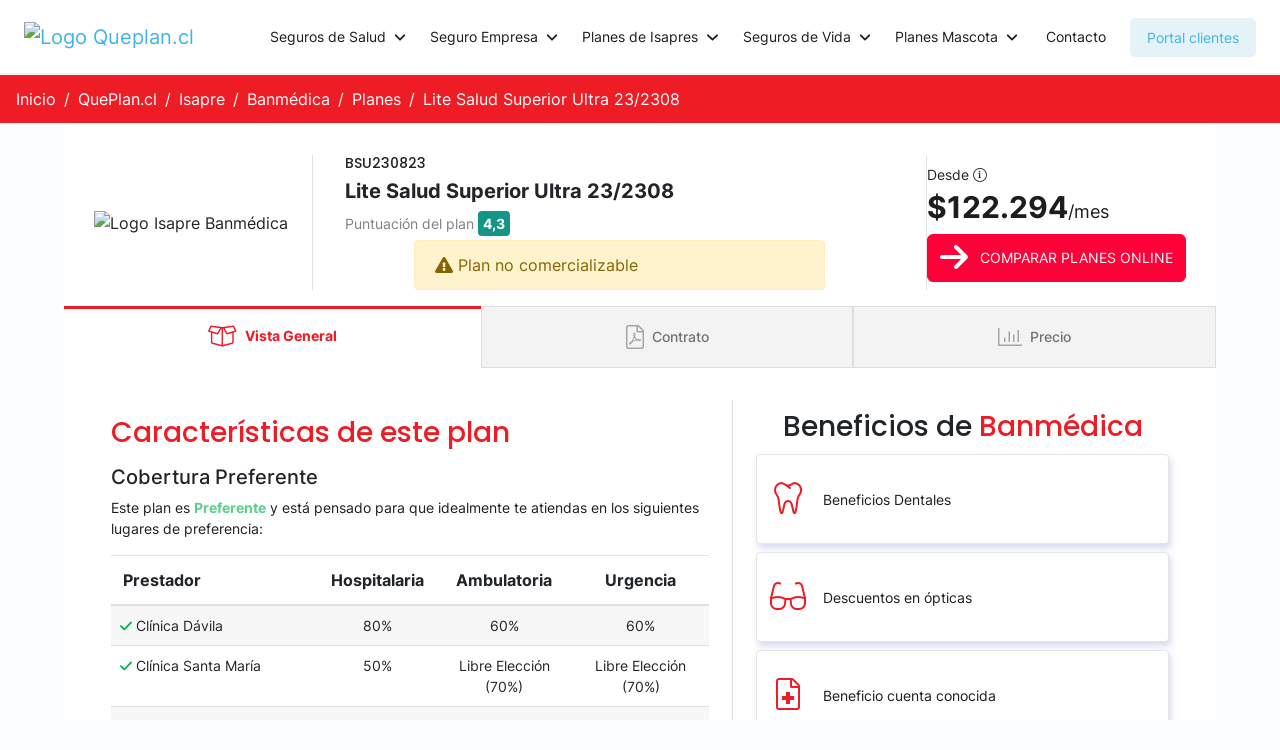

--- FILE ---
content_type: text/html;charset=UTF-8
request_url: https://queplan.cl/Isapre/Banmedica/Planes/BSU230823
body_size: 38710
content:
<!DOCTYPE html><html lang="es-CL" data-critters-container=""><head><script>(function(w,i,g){w[g]=w[g]||[];if(typeof w[g].push=='function')w[g].push(i)})
(window,'GTM-THSFCPR','google_tags_first_party');</script><script>(function(w,d,s,l){w[l]=w[l]||[];(function(){w[l].push(arguments);})('set', 'developer_id.dY2E1Nz', true);
		var f=d.getElementsByTagName(s)[0],
		j=d.createElement(s);j.async=true;j.src='/ry0r/';
		f.parentNode.insertBefore(j,f);
		})(window,document,'script','dataLayer');</script>
    <meta charset="utf-8">
    
    <title>Plan Lite Salud Superior Ultra 23/2308 , BSU230823 de Isapre B...</title>
    <base href="/">

    <!-- <meta name="viewport" content="width=device-width, initial-scale=1, user-scalable=no, shrink-to-fit=no"> -->
    <meta name="viewport" content="width=device-width, initial-scale=1">
    <meta name="language" content="es-CL">
    <meta name="country" content="CL">
    <meta name="qp-version" content="6bce94f220f3777960ee0204e75f42e48ffd03a8">
    <style type="text/css">:root, :host {
  --fa-font-solid: normal 900 1em/1 "Font Awesome 6 Free";
  --fa-font-regular: normal 400 1em/1 "Font Awesome 6 Free";
  --fa-font-light: normal 300 1em/1 "Font Awesome 6 Pro";
  --fa-font-thin: normal 100 1em/1 "Font Awesome 6 Pro";
  --fa-font-duotone: normal 900 1em/1 "Font Awesome 6 Duotone";
  --fa-font-duotone-regular: normal 400 1em/1 "Font Awesome 6 Duotone";
  --fa-font-duotone-light: normal 300 1em/1 "Font Awesome 6 Duotone";
  --fa-font-duotone-thin: normal 100 1em/1 "Font Awesome 6 Duotone";
  --fa-font-brands: normal 400 1em/1 "Font Awesome 6 Brands";
  --fa-font-sharp-solid: normal 900 1em/1 "Font Awesome 6 Sharp";
  --fa-font-sharp-regular: normal 400 1em/1 "Font Awesome 6 Sharp";
  --fa-font-sharp-light: normal 300 1em/1 "Font Awesome 6 Sharp";
  --fa-font-sharp-thin: normal 100 1em/1 "Font Awesome 6 Sharp";
  --fa-font-sharp-duotone-solid: normal 900 1em/1 "Font Awesome 6 Sharp Duotone";
  --fa-font-sharp-duotone-regular: normal 400 1em/1 "Font Awesome 6 Sharp Duotone";
  --fa-font-sharp-duotone-light: normal 300 1em/1 "Font Awesome 6 Sharp Duotone";
  --fa-font-sharp-duotone-thin: normal 100 1em/1 "Font Awesome 6 Sharp Duotone";
}

svg:not(:root).svg-inline--fa, svg:not(:host).svg-inline--fa {
  overflow: visible;
  box-sizing: content-box;
}

.svg-inline--fa {
  display: var(--fa-display, inline-block);
  height: 1em;
  overflow: visible;
  vertical-align: -0.125em;
}
.svg-inline--fa.fa-2xs {
  vertical-align: 0.1em;
}
.svg-inline--fa.fa-xs {
  vertical-align: 0em;
}
.svg-inline--fa.fa-sm {
  vertical-align: -0.0714285705em;
}
.svg-inline--fa.fa-lg {
  vertical-align: -0.2em;
}
.svg-inline--fa.fa-xl {
  vertical-align: -0.25em;
}
.svg-inline--fa.fa-2xl {
  vertical-align: -0.3125em;
}
.svg-inline--fa.fa-pull-left {
  margin-right: var(--fa-pull-margin, 0.3em);
  width: auto;
}
.svg-inline--fa.fa-pull-right {
  margin-left: var(--fa-pull-margin, 0.3em);
  width: auto;
}
.svg-inline--fa.fa-li {
  width: var(--fa-li-width, 2em);
  top: 0.25em;
}
.svg-inline--fa.fa-fw {
  width: var(--fa-fw-width, 1.25em);
}

.fa-layers svg.svg-inline--fa {
  bottom: 0;
  left: 0;
  margin: auto;
  position: absolute;
  right: 0;
  top: 0;
}

.fa-layers-counter, .fa-layers-text {
  display: inline-block;
  position: absolute;
  text-align: center;
}

.fa-layers {
  display: inline-block;
  height: 1em;
  position: relative;
  text-align: center;
  vertical-align: -0.125em;
  width: 1em;
}
.fa-layers svg.svg-inline--fa {
  transform-origin: center center;
}

.fa-layers-text {
  left: 50%;
  top: 50%;
  transform: translate(-50%, -50%);
  transform-origin: center center;
}

.fa-layers-counter {
  background-color: var(--fa-counter-background-color, #ff253a);
  border-radius: var(--fa-counter-border-radius, 1em);
  box-sizing: border-box;
  color: var(--fa-inverse, #fff);
  line-height: var(--fa-counter-line-height, 1);
  max-width: var(--fa-counter-max-width, 5em);
  min-width: var(--fa-counter-min-width, 1.5em);
  overflow: hidden;
  padding: var(--fa-counter-padding, 0.25em 0.5em);
  right: var(--fa-right, 0);
  text-overflow: ellipsis;
  top: var(--fa-top, 0);
  transform: scale(var(--fa-counter-scale, 0.25));
  transform-origin: top right;
}

.fa-layers-bottom-right {
  bottom: var(--fa-bottom, 0);
  right: var(--fa-right, 0);
  top: auto;
  transform: scale(var(--fa-layers-scale, 0.25));
  transform-origin: bottom right;
}

.fa-layers-bottom-left {
  bottom: var(--fa-bottom, 0);
  left: var(--fa-left, 0);
  right: auto;
  top: auto;
  transform: scale(var(--fa-layers-scale, 0.25));
  transform-origin: bottom left;
}

.fa-layers-top-right {
  top: var(--fa-top, 0);
  right: var(--fa-right, 0);
  transform: scale(var(--fa-layers-scale, 0.25));
  transform-origin: top right;
}

.fa-layers-top-left {
  left: var(--fa-left, 0);
  right: auto;
  top: var(--fa-top, 0);
  transform: scale(var(--fa-layers-scale, 0.25));
  transform-origin: top left;
}

.fa-1x {
  font-size: 1em;
}

.fa-2x {
  font-size: 2em;
}

.fa-3x {
  font-size: 3em;
}

.fa-4x {
  font-size: 4em;
}

.fa-5x {
  font-size: 5em;
}

.fa-6x {
  font-size: 6em;
}

.fa-7x {
  font-size: 7em;
}

.fa-8x {
  font-size: 8em;
}

.fa-9x {
  font-size: 9em;
}

.fa-10x {
  font-size: 10em;
}

.fa-2xs {
  font-size: 0.625em;
  line-height: 0.1em;
  vertical-align: 0.225em;
}

.fa-xs {
  font-size: 0.75em;
  line-height: 0.0833333337em;
  vertical-align: 0.125em;
}

.fa-sm {
  font-size: 0.875em;
  line-height: 0.0714285718em;
  vertical-align: 0.0535714295em;
}

.fa-lg {
  font-size: 1.25em;
  line-height: 0.05em;
  vertical-align: -0.075em;
}

.fa-xl {
  font-size: 1.5em;
  line-height: 0.0416666682em;
  vertical-align: -0.125em;
}

.fa-2xl {
  font-size: 2em;
  line-height: 0.03125em;
  vertical-align: -0.1875em;
}

.fa-fw {
  text-align: center;
  width: 1.25em;
}

.fa-ul {
  list-style-type: none;
  margin-left: var(--fa-li-margin, 2.5em);
  padding-left: 0;
}
.fa-ul > li {
  position: relative;
}

.fa-li {
  left: calc(-1 * var(--fa-li-width, 2em));
  position: absolute;
  text-align: center;
  width: var(--fa-li-width, 2em);
  line-height: inherit;
}

.fa-border {
  border-color: var(--fa-border-color, #eee);
  border-radius: var(--fa-border-radius, 0.1em);
  border-style: var(--fa-border-style, solid);
  border-width: var(--fa-border-width, 0.08em);
  padding: var(--fa-border-padding, 0.2em 0.25em 0.15em);
}

.fa-pull-left {
  float: left;
  margin-right: var(--fa-pull-margin, 0.3em);
}

.fa-pull-right {
  float: right;
  margin-left: var(--fa-pull-margin, 0.3em);
}

.fa-beat {
  animation-name: fa-beat;
  animation-delay: var(--fa-animation-delay, 0s);
  animation-direction: var(--fa-animation-direction, normal);
  animation-duration: var(--fa-animation-duration, 1s);
  animation-iteration-count: var(--fa-animation-iteration-count, infinite);
  animation-timing-function: var(--fa-animation-timing, ease-in-out);
}

.fa-bounce {
  animation-name: fa-bounce;
  animation-delay: var(--fa-animation-delay, 0s);
  animation-direction: var(--fa-animation-direction, normal);
  animation-duration: var(--fa-animation-duration, 1s);
  animation-iteration-count: var(--fa-animation-iteration-count, infinite);
  animation-timing-function: var(--fa-animation-timing, cubic-bezier(0.28, 0.84, 0.42, 1));
}

.fa-fade {
  animation-name: fa-fade;
  animation-delay: var(--fa-animation-delay, 0s);
  animation-direction: var(--fa-animation-direction, normal);
  animation-duration: var(--fa-animation-duration, 1s);
  animation-iteration-count: var(--fa-animation-iteration-count, infinite);
  animation-timing-function: var(--fa-animation-timing, cubic-bezier(0.4, 0, 0.6, 1));
}

.fa-beat-fade {
  animation-name: fa-beat-fade;
  animation-delay: var(--fa-animation-delay, 0s);
  animation-direction: var(--fa-animation-direction, normal);
  animation-duration: var(--fa-animation-duration, 1s);
  animation-iteration-count: var(--fa-animation-iteration-count, infinite);
  animation-timing-function: var(--fa-animation-timing, cubic-bezier(0.4, 0, 0.6, 1));
}

.fa-flip {
  animation-name: fa-flip;
  animation-delay: var(--fa-animation-delay, 0s);
  animation-direction: var(--fa-animation-direction, normal);
  animation-duration: var(--fa-animation-duration, 1s);
  animation-iteration-count: var(--fa-animation-iteration-count, infinite);
  animation-timing-function: var(--fa-animation-timing, ease-in-out);
}

.fa-shake {
  animation-name: fa-shake;
  animation-delay: var(--fa-animation-delay, 0s);
  animation-direction: var(--fa-animation-direction, normal);
  animation-duration: var(--fa-animation-duration, 1s);
  animation-iteration-count: var(--fa-animation-iteration-count, infinite);
  animation-timing-function: var(--fa-animation-timing, linear);
}

.fa-spin {
  animation-name: fa-spin;
  animation-delay: var(--fa-animation-delay, 0s);
  animation-direction: var(--fa-animation-direction, normal);
  animation-duration: var(--fa-animation-duration, 2s);
  animation-iteration-count: var(--fa-animation-iteration-count, infinite);
  animation-timing-function: var(--fa-animation-timing, linear);
}

.fa-spin-reverse {
  --fa-animation-direction: reverse;
}

.fa-pulse,
.fa-spin-pulse {
  animation-name: fa-spin;
  animation-direction: var(--fa-animation-direction, normal);
  animation-duration: var(--fa-animation-duration, 1s);
  animation-iteration-count: var(--fa-animation-iteration-count, infinite);
  animation-timing-function: var(--fa-animation-timing, steps(8));
}

@media (prefers-reduced-motion: reduce) {
  .fa-beat,
.fa-bounce,
.fa-fade,
.fa-beat-fade,
.fa-flip,
.fa-pulse,
.fa-shake,
.fa-spin,
.fa-spin-pulse {
    animation-delay: -1ms;
    animation-duration: 1ms;
    animation-iteration-count: 1;
    transition-delay: 0s;
    transition-duration: 0s;
  }
}
@keyframes fa-beat {
  0%, 90% {
    transform: scale(1);
  }
  45% {
    transform: scale(var(--fa-beat-scale, 1.25));
  }
}
@keyframes fa-bounce {
  0% {
    transform: scale(1, 1) translateY(0);
  }
  10% {
    transform: scale(var(--fa-bounce-start-scale-x, 1.1), var(--fa-bounce-start-scale-y, 0.9)) translateY(0);
  }
  30% {
    transform: scale(var(--fa-bounce-jump-scale-x, 0.9), var(--fa-bounce-jump-scale-y, 1.1)) translateY(var(--fa-bounce-height, -0.5em));
  }
  50% {
    transform: scale(var(--fa-bounce-land-scale-x, 1.05), var(--fa-bounce-land-scale-y, 0.95)) translateY(0);
  }
  57% {
    transform: scale(1, 1) translateY(var(--fa-bounce-rebound, -0.125em));
  }
  64% {
    transform: scale(1, 1) translateY(0);
  }
  100% {
    transform: scale(1, 1) translateY(0);
  }
}
@keyframes fa-fade {
  50% {
    opacity: var(--fa-fade-opacity, 0.4);
  }
}
@keyframes fa-beat-fade {
  0%, 100% {
    opacity: var(--fa-beat-fade-opacity, 0.4);
    transform: scale(1);
  }
  50% {
    opacity: 1;
    transform: scale(var(--fa-beat-fade-scale, 1.125));
  }
}
@keyframes fa-flip {
  50% {
    transform: rotate3d(var(--fa-flip-x, 0), var(--fa-flip-y, 1), var(--fa-flip-z, 0), var(--fa-flip-angle, -180deg));
  }
}
@keyframes fa-shake {
  0% {
    transform: rotate(-15deg);
  }
  4% {
    transform: rotate(15deg);
  }
  8%, 24% {
    transform: rotate(-18deg);
  }
  12%, 28% {
    transform: rotate(18deg);
  }
  16% {
    transform: rotate(-22deg);
  }
  20% {
    transform: rotate(22deg);
  }
  32% {
    transform: rotate(-12deg);
  }
  36% {
    transform: rotate(12deg);
  }
  40%, 100% {
    transform: rotate(0deg);
  }
}
@keyframes fa-spin {
  0% {
    transform: rotate(0deg);
  }
  100% {
    transform: rotate(360deg);
  }
}
.fa-rotate-90 {
  transform: rotate(90deg);
}

.fa-rotate-180 {
  transform: rotate(180deg);
}

.fa-rotate-270 {
  transform: rotate(270deg);
}

.fa-flip-horizontal {
  transform: scale(-1, 1);
}

.fa-flip-vertical {
  transform: scale(1, -1);
}

.fa-flip-both,
.fa-flip-horizontal.fa-flip-vertical {
  transform: scale(-1, -1);
}

.fa-rotate-by {
  transform: rotate(var(--fa-rotate-angle, 0));
}

.fa-stack {
  display: inline-block;
  vertical-align: middle;
  height: 2em;
  position: relative;
  width: 2.5em;
}

.fa-stack-1x,
.fa-stack-2x {
  bottom: 0;
  left: 0;
  margin: auto;
  position: absolute;
  right: 0;
  top: 0;
  z-index: var(--fa-stack-z-index, auto);
}

.svg-inline--fa.fa-stack-1x {
  height: 1em;
  width: 1.25em;
}
.svg-inline--fa.fa-stack-2x {
  height: 2em;
  width: 2.5em;
}

.fa-inverse {
  color: var(--fa-inverse, #fff);
}

.sr-only,
.fa-sr-only {
  position: absolute;
  width: 1px;
  height: 1px;
  padding: 0;
  margin: -1px;
  overflow: hidden;
  clip: rect(0, 0, 0, 0);
  white-space: nowrap;
  border-width: 0;
}

.sr-only-focusable:not(:focus),
.fa-sr-only-focusable:not(:focus) {
  position: absolute;
  width: 1px;
  height: 1px;
  padding: 0;
  margin: -1px;
  overflow: hidden;
  clip: rect(0, 0, 0, 0);
  white-space: nowrap;
  border-width: 0;
}

.svg-inline--fa .fa-primary {
  fill: var(--fa-primary-color, currentColor);
  opacity: var(--fa-primary-opacity, 1);
}

.svg-inline--fa .fa-secondary {
  fill: var(--fa-secondary-color, currentColor);
  opacity: var(--fa-secondary-opacity, 0.4);
}

.svg-inline--fa.fa-swap-opacity .fa-primary {
  opacity: var(--fa-secondary-opacity, 0.4);
}

.svg-inline--fa.fa-swap-opacity .fa-secondary {
  opacity: var(--fa-primary-opacity, 1);
}

.svg-inline--fa mask .fa-primary,
.svg-inline--fa mask .fa-secondary {
  fill: black;
}</style>

    <link rel="preconnect" href="https://cdn.queplan.cl">
    <link rel="prefetch preload" href="https://cdn.queplan.cl/images/homepage/jumb2.webp" as="image">
    <link rel="preload prefetch" type="text/javascript" href="https://cdn.queplan.cl/js/clear-cache.min.js" as="script" crossorigin="anonymous">
    <link rel="preload prefetch" type="text/javascript" href="https://cdn.queplan.cl/js/protect.min.js" as="script" crossorigin="anonymous">
    <link rel="preload prefetch" type="text/javascript" href="https://cdn.queplan.cl/js/browser-init.min.js" as="script" crossorigin="anonymous">
    

    <link rel="preload prefetch" type="text/javascript" href="https://cdn.queplan.cl/js/lead-attribution-info.min.js" as="script" crossorigin="anonymous">

    <!-- https://realfavicongenerator.ne -->
    <link rel="apple-touch-icon" sizes="180x180" href="favicon.ico">
    <!-- <link rel="icon" type="image/png" sizes="32x32" href="favicon-32x32.png" />
    <link rel="icon" type="image/png" sizes="16x16" href="favicon-16x16.png" /> -->
    <link rel="icon" type="image/png" sizes="32x32" [href]="faviconPath">
    <link rel="icon" type="image/png" sizes="16x16" [href]="faviconPath">
    <link rel="manifest" href="manifest.webmanifest">
    <link rel="mask-icon" href="safari-pinned-tab.svg" color="#40B4E5">
    <meta name="msapplication-TileColor" content="#33b2e8">
    <meta name="theme-color" content="#40B4E5">
    <!-- <meta name="theme-color" content="#38a7d6" /> -->

    <!-- https://appsco.pe/developer/splash-screens -->
    <link href="https://cdn.queplan.cl/images/pwa/splashscreens/iphone5_splash.png" media="(device-width: 320px) and (device-height: 568px) and (-webkit-device-pixel-ratio: 2)" rel="apple-touch-startup-image">
    <link href="https://cdn.queplan.cl/images/pwa/splashscreens/iphone6_splash.png" media="(device-width: 375px) and (device-height: 667px) and (-webkit-device-pixel-ratio: 2)" rel="apple-touch-startup-image">
    <link href="https://cdn.queplan.cl/images/pwa/splashscreens/iphoneplus_splash.png" media="(device-width: 621px) and (device-height: 1104px) and (-webkit-device-pixel-ratio: 3)" rel="apple-touch-startup-image">
    <link href="https://cdn.queplan.cl/images/pwa/splashscreens/iphonex_splash.png" media="(device-width: 375px) and (device-height: 812px) and (-webkit-device-pixel-ratio: 3)" rel="apple-touch-startup-image">
    <link href="https://cdn.queplan.cl/images/pwa/splashscreens/iphonexr_splash.png" media="(device-width: 414px) and (device-height: 896px) and (-webkit-device-pixel-ratio: 2)" rel="apple-touch-startup-image">
    <link href="https://cdn.queplan.cl/images/pwa/splashscreens/iphonexsmax_splash.png" media="(device-width: 414px) and (device-height: 896px) and (-webkit-device-pixel-ratio: 3)" rel="apple-touch-startup-image">
    <link href="https://cdn.queplan.cl/images/pwa/splashscreens/ipad_splash.png" media="(device-width: 768px) and (device-height: 1024px) and (-webkit-device-pixel-ratio: 2)" rel="apple-touch-startup-image">
    <link href="https://cdn.queplan.cl/images/pwa/splashscreens/ipadpro1_splash.png" media="(device-width: 834px) and (device-height: 1112px) and (-webkit-device-pixel-ratio: 2)" rel="apple-touch-startup-image">
    <link href="https://cdn.queplan.cl/images/pwa/splashscreens/ipadpro3_splash.png" media="(device-width: 834px) and (device-height: 1194px) and (-webkit-device-pixel-ratio: 2)" rel="apple-touch-startup-image">
    <link href="https://cdn.queplan.cl/images/pwa/splashscreens/ipadpro2_splash.png" media="(device-width: 1024px) and (device-height: 1366px) and (-webkit-device-pixel-ratio: 2)" rel="apple-touch-startup-image">

    <!-- Google Tag Manager -->
    <link rel="preconnect dns-prefetch" key="preconnect-google-analytics" href="https://www.google-analytics.com">
    <link rel="preconnect dns-prefetch" key="preconnect-google-tag-manager" href="https://www.googletagmanager.com">

    
    
    <style>
      /* loading queplan*/

      .loading {
        position: fixed;
        z-index: 3000;
        top: 0;
        left: 0;
        display: flex;
        justify-content: center;
        align-items: center;
        width: 100%;
        height: 100%;
      }

      .loading::before {
        position: absolute;
        font-family: 'Inter';
        font-weight: 500;
        font-size: 26px;
        content: 'Cargando ...';
        transform: translateY(200%);
        opacity: 0.8;
        color: #00000096;
        animation: animation 1s alternate infinite;
      }

      @keyframes animation {
        to {
          opacity: 0.2;
        }
      }

      .default-spinner {
        width: 48px;
        height: 48px;
        border: 5px solid #0000001a;
        border-bottom-color: #00000096;
        border-radius: 50%;
        display: inline-block;
        box-sizing: border-box;
        animation: rotation 1s linear infinite;
      }

      @keyframes rotation {
        0% {
          transform: rotate(0deg);
        }
        100% {
          transform: rotate(360deg);
        }
      }

      #qpversion-msg {
        display: none;
        position: sticky;
        top: 0;
        right: 0;
        left: 0;
        padding: 2rem 2rem 1rem;
        background-color: #307ec2;
        color: #fff;
        z-index: 3000;
        margin-bottom: -5rem;
      }

      #qpversion-msg h1,
      #qpversion-msg h2,
      #qpversion-msg .h1,
      #qpversion-msg .h2,
      #qpversion-msg p.center {
        text-align: center;
      }
      #qpversion-msg .h2 {
        display: block;
        margin-bottom: 1rem;
        font-size: 2.3rem;
        font-weight: bold;
        color: #fff;
      }
      #qpversion-msg p {
        display: block;
        text-align: left;
        line-height: 1.7rem;
        font-size: 1.4rem;
        margin: 1rem auto 1.5rem;
        width: clamp(85%, 80vw, 95%);
      }
      #qpversion-msg #qpv-close-btn {
        position: absolute;
        top: 1rem;
        right: 1.5rem;
        color: silver;
        background-color: transparent;
        border: none;
        opacity: 0.5;
        cursor: default;
      }
      #qpversion-msg #qpv-upd-btn {
        display: block;
        margin: 0.8rem auto;
        padding: 0.6rem 2.3rem;
        border: 1px solid #095aa2;
        background-color: transparent;
        font-weight: bold;
        color: #fff;
        font-size: 1.5rem;
      }
      #qpversion-msg #qpv-upd-btn:hover {
        background-color: #095aa2;
        color: #fff;
      }
    </style>
  <style>@charset "UTF-8";@font-face{font-family:Inter;font-style:normal;font-weight:300;src:local("Inter light"),local("Inter-light"),url(https://cdn.queplan.cl/shared/fonts/InterLight.woff2) format("woff2");unicode-range:U+0000-00FF,U+0131,U+0152-0153,U+02BB-02BC,U+02C6,U+02DA,U+02DC,U+2000-206F,U+2074,U+20AC,U+2122,U+2191,U+2193,U+2212,U+2215,U+FEFF,U+FFFD;font-display:swap}@font-face{font-family:Inter;font-style:normal;font-weight:400;src:local("Inter Regular"),local("Inter-Regular"),url(https://cdn.queplan.cl/shared/fonts/InterRegular.woff2) format("woff2");unicode-range:U+0000-00FF,U+0131,U+0152-0153,U+02BB-02BC,U+02C6,U+02DA,U+02DC,U+2000-206F,U+2074,U+20AC,U+2122,U+2191,U+2193,U+2212,U+2215,U+FEFF,U+FFFD;font-display:swap}@font-face{font-family:Inter;font-style:normal;font-weight:500;src:local("Inter Medium"),local("Inter-Medium"),url(https://cdn.queplan.cl/shared/fonts/InterMedium.woff2) format("woff2");unicode-range:U+0000-00FF,U+0131,U+0152-0153,U+02BB-02BC,U+02C6,U+02DA,U+02DC,U+2000-206F,U+2074,U+20AC,U+2122,U+2191,U+2193,U+2212,U+2215,U+FEFF,U+FFFD;font-display:swap}@font-face{font-family:Inter;font-style:normal;font-weight:700;src:local("Inter Bold"),local("Inter-Bold"),url(https://cdn.queplan.cl/shared/fonts/InterBold.woff2) format("woff2");unicode-range:U+0000-00FF,U+0131,U+0152-0153,U+02BB-02BC,U+02C6,U+02DA,U+02DC,U+2000-206F,U+2074,U+20AC,U+2122,U+2191,U+2193,U+2212,U+2215,U+FEFF,U+FFFD;font-display:swap}@charset "UTF-8";:root{--color-primary:#40b4e5;--color-secondary:#808080;--color-third:#0e6fc5;--color-fourth:#ff0038;--color-fifth:#f5fafd;--color-light:#f1f1f1;--color-danger:#d30b40;--color-action:#d30b40;--color-text:#1d1d1f;--color-white:#ffffff;--color-bgLightblue01:#ECF9FF;--color-bglightblue02:#9AE1FF;--color-bggrey:#F6F6F6;--color-success:#00B900;--color-error:#FF4C7D;--color-isapre:#ff0038;--color-seguro:#00a4b2;--color-seguroMascota:#40b4e5;--color-seguroSalud:#00a4b2;--color-seguroEmpresa:#1a92c5;--color-seguroIsapre:#ff0038;--color-seguroVida:#7C3E83;--max-widths-sm:540px;--max-widths-md:720px;--max-widths-lg:960px;--max-widths-xl:1170px;--max-widths-xxl:1320px;--breakpoints-xs:0;--breakpoints-sm:576px;--breakpoints-md:768px;--breakpoints-lg:992px;--breakpoints-xl:1200px;--breakpoints-xxl:1400px;--end-banner-gradient-lg:80%;--card-btn-insurance-background-color:#ff0046;--detail-btn-insurance-background-color:#40b4e5;--card-btn-insurance-hover:#e2003c;--profile-form-background:#FFFFFF;--profile-form-text:#1d1d1f}html{--mat-ripple-color:rgba(0, 0, 0, .1)}html{--mat-option-selected-state-label-text-color:#40b4e5;--mat-option-label-text-color:rgba(0, 0, 0, .87);--mat-option-hover-state-layer-color:rgba(0, 0, 0, .04);--mat-option-focus-state-layer-color:rgba(0, 0, 0, .04);--mat-option-selected-state-layer-color:rgba(0, 0, 0, .04)}html{--mat-optgroup-label-text-color:rgba(0, 0, 0, .87)}html{--mat-full-pseudo-checkbox-selected-icon-color:#40b4e5;--mat-full-pseudo-checkbox-selected-checkmark-color:#fafafa;--mat-full-pseudo-checkbox-unselected-icon-color:rgba(0, 0, 0, .54);--mat-full-pseudo-checkbox-disabled-selected-checkmark-color:#fafafa;--mat-full-pseudo-checkbox-disabled-unselected-icon-color:#b0b0b0;--mat-full-pseudo-checkbox-disabled-selected-icon-color:#b0b0b0;--mat-minimal-pseudo-checkbox-selected-checkmark-color:#40b4e5;--mat-minimal-pseudo-checkbox-disabled-selected-checkmark-color:#b0b0b0}html{--mat-app-background-color:#fafafa;--mat-app-text-color:rgba(0, 0, 0, .87);--mat-app-elevation-shadow-level-0:0px 0px 0px 0px rgba(0, 0, 0, .2), 0px 0px 0px 0px rgba(0, 0, 0, .14), 0px 0px 0px 0px rgba(0, 0, 0, .12);--mat-app-elevation-shadow-level-1:0px 2px 1px -1px rgba(0, 0, 0, .2), 0px 1px 1px 0px rgba(0, 0, 0, .14), 0px 1px 3px 0px rgba(0, 0, 0, .12);--mat-app-elevation-shadow-level-2:0px 3px 1px -2px rgba(0, 0, 0, .2), 0px 2px 2px 0px rgba(0, 0, 0, .14), 0px 1px 5px 0px rgba(0, 0, 0, .12);--mat-app-elevation-shadow-level-3:0px 3px 3px -2px rgba(0, 0, 0, .2), 0px 3px 4px 0px rgba(0, 0, 0, .14), 0px 1px 8px 0px rgba(0, 0, 0, .12);--mat-app-elevation-shadow-level-4:0px 2px 4px -1px rgba(0, 0, 0, .2), 0px 4px 5px 0px rgba(0, 0, 0, .14), 0px 1px 10px 0px rgba(0, 0, 0, .12);--mat-app-elevation-shadow-level-5:0px 3px 5px -1px rgba(0, 0, 0, .2), 0px 5px 8px 0px rgba(0, 0, 0, .14), 0px 1px 14px 0px rgba(0, 0, 0, .12);--mat-app-elevation-shadow-level-6:0px 3px 5px -1px rgba(0, 0, 0, .2), 0px 6px 10px 0px rgba(0, 0, 0, .14), 0px 1px 18px 0px rgba(0, 0, 0, .12);--mat-app-elevation-shadow-level-7:0px 4px 5px -2px rgba(0, 0, 0, .2), 0px 7px 10px 1px rgba(0, 0, 0, .14), 0px 2px 16px 1px rgba(0, 0, 0, .12);--mat-app-elevation-shadow-level-8:0px 5px 5px -3px rgba(0, 0, 0, .2), 0px 8px 10px 1px rgba(0, 0, 0, .14), 0px 3px 14px 2px rgba(0, 0, 0, .12);--mat-app-elevation-shadow-level-9:0px 5px 6px -3px rgba(0, 0, 0, .2), 0px 9px 12px 1px rgba(0, 0, 0, .14), 0px 3px 16px 2px rgba(0, 0, 0, .12);--mat-app-elevation-shadow-level-10:0px 6px 6px -3px rgba(0, 0, 0, .2), 0px 10px 14px 1px rgba(0, 0, 0, .14), 0px 4px 18px 3px rgba(0, 0, 0, .12);--mat-app-elevation-shadow-level-11:0px 6px 7px -4px rgba(0, 0, 0, .2), 0px 11px 15px 1px rgba(0, 0, 0, .14), 0px 4px 20px 3px rgba(0, 0, 0, .12);--mat-app-elevation-shadow-level-12:0px 7px 8px -4px rgba(0, 0, 0, .2), 0px 12px 17px 2px rgba(0, 0, 0, .14), 0px 5px 22px 4px rgba(0, 0, 0, .12);--mat-app-elevation-shadow-level-13:0px 7px 8px -4px rgba(0, 0, 0, .2), 0px 13px 19px 2px rgba(0, 0, 0, .14), 0px 5px 24px 4px rgba(0, 0, 0, .12);--mat-app-elevation-shadow-level-14:0px 7px 9px -4px rgba(0, 0, 0, .2), 0px 14px 21px 2px rgba(0, 0, 0, .14), 0px 5px 26px 4px rgba(0, 0, 0, .12);--mat-app-elevation-shadow-level-15:0px 8px 9px -5px rgba(0, 0, 0, .2), 0px 15px 22px 2px rgba(0, 0, 0, .14), 0px 6px 28px 5px rgba(0, 0, 0, .12);--mat-app-elevation-shadow-level-16:0px 8px 10px -5px rgba(0, 0, 0, .2), 0px 16px 24px 2px rgba(0, 0, 0, .14), 0px 6px 30px 5px rgba(0, 0, 0, .12);--mat-app-elevation-shadow-level-17:0px 8px 11px -5px rgba(0, 0, 0, .2), 0px 17px 26px 2px rgba(0, 0, 0, .14), 0px 6px 32px 5px rgba(0, 0, 0, .12);--mat-app-elevation-shadow-level-18:0px 9px 11px -5px rgba(0, 0, 0, .2), 0px 18px 28px 2px rgba(0, 0, 0, .14), 0px 7px 34px 6px rgba(0, 0, 0, .12);--mat-app-elevation-shadow-level-19:0px 9px 12px -6px rgba(0, 0, 0, .2), 0px 19px 29px 2px rgba(0, 0, 0, .14), 0px 7px 36px 6px rgba(0, 0, 0, .12);--mat-app-elevation-shadow-level-20:0px 10px 13px -6px rgba(0, 0, 0, .2), 0px 20px 31px 3px rgba(0, 0, 0, .14), 0px 8px 38px 7px rgba(0, 0, 0, .12);--mat-app-elevation-shadow-level-21:0px 10px 13px -6px rgba(0, 0, 0, .2), 0px 21px 33px 3px rgba(0, 0, 0, .14), 0px 8px 40px 7px rgba(0, 0, 0, .12);--mat-app-elevation-shadow-level-22:0px 10px 14px -6px rgba(0, 0, 0, .2), 0px 22px 35px 3px rgba(0, 0, 0, .14), 0px 8px 42px 7px rgba(0, 0, 0, .12);--mat-app-elevation-shadow-level-23:0px 11px 14px -7px rgba(0, 0, 0, .2), 0px 23px 36px 3px rgba(0, 0, 0, .14), 0px 9px 44px 8px rgba(0, 0, 0, .12);--mat-app-elevation-shadow-level-24:0px 11px 15px -7px rgba(0, 0, 0, .2), 0px 24px 38px 3px rgba(0, 0, 0, .14), 0px 9px 46px 8px rgba(0, 0, 0, .12)}html{--mat-option-label-text-font:"Inter";--mat-option-label-text-line-height:24px;--mat-option-label-text-size:16px;--mat-option-label-text-tracking:.03125em;--mat-option-label-text-weight:400}html{--mat-optgroup-label-text-font:"Inter";--mat-optgroup-label-text-line-height:24px;--mat-optgroup-label-text-size:16px;--mat-optgroup-label-text-tracking:.03125em;--mat-optgroup-label-text-weight:400}html{--mdc-elevated-card-container-shape:4px;--mdc-outlined-card-container-shape:4px;--mdc-outlined-card-outline-width:1px}html{--mdc-elevated-card-container-color:white;--mdc-elevated-card-container-elevation:0px 2px 1px -1px rgba(0, 0, 0, .2), 0px 1px 1px 0px rgba(0, 0, 0, .14), 0px 1px 3px 0px rgba(0, 0, 0, .12);--mdc-outlined-card-container-color:white;--mdc-outlined-card-outline-color:rgba(0, 0, 0, .12);--mdc-outlined-card-container-elevation:0px 0px 0px 0px rgba(0, 0, 0, .2), 0px 0px 0px 0px rgba(0, 0, 0, .14), 0px 0px 0px 0px rgba(0, 0, 0, .12);--mat-card-subtitle-text-color:rgba(0, 0, 0, .54)}html{--mat-card-title-text-font:"Inter";--mat-card-title-text-line-height:32px;--mat-card-title-text-size:20px;--mat-card-title-text-tracking:.0125em;--mat-card-title-text-weight:500;--mat-card-subtitle-text-font:"Inter";--mat-card-subtitle-text-line-height:22px;--mat-card-subtitle-text-size:14px;--mat-card-subtitle-text-tracking:.0071428571em;--mat-card-subtitle-text-weight:500}html{--mdc-linear-progress-active-indicator-height:4px;--mdc-linear-progress-track-height:4px;--mdc-linear-progress-track-shape:0}html{--mdc-plain-tooltip-container-shape:4px;--mdc-plain-tooltip-supporting-text-line-height:16px}html{--mdc-plain-tooltip-container-color:#616161;--mdc-plain-tooltip-supporting-text-color:#fff}html{--mdc-plain-tooltip-supporting-text-font:"Inter";--mdc-plain-tooltip-supporting-text-size:12px;--mdc-plain-tooltip-supporting-text-weight:400;--mdc-plain-tooltip-supporting-text-tracking:.0333333333em}html{--mdc-filled-text-field-active-indicator-height:1px;--mdc-filled-text-field-focus-active-indicator-height:2px;--mdc-filled-text-field-container-shape:4px;--mdc-outlined-text-field-outline-width:1px;--mdc-outlined-text-field-focus-outline-width:2px;--mdc-outlined-text-field-container-shape:4px}html{--mdc-filled-text-field-caret-color:#40b4e5;--mdc-filled-text-field-focus-active-indicator-color:#40b4e5;--mdc-filled-text-field-focus-label-text-color:rgba(64, 180, 229, .87);--mdc-filled-text-field-container-color:whitesmoke;--mdc-filled-text-field-disabled-container-color:#fafafa;--mdc-filled-text-field-label-text-color:rgba(0, 0, 0, .6);--mdc-filled-text-field-hover-label-text-color:rgba(0, 0, 0, .6);--mdc-filled-text-field-disabled-label-text-color:rgba(0, 0, 0, .38);--mdc-filled-text-field-input-text-color:rgba(0, 0, 0, .87);--mdc-filled-text-field-disabled-input-text-color:rgba(0, 0, 0, .38);--mdc-filled-text-field-input-text-placeholder-color:rgba(0, 0, 0, .6);--mdc-filled-text-field-error-hover-label-text-color:#f44336;--mdc-filled-text-field-error-focus-label-text-color:#f44336;--mdc-filled-text-field-error-label-text-color:#f44336;--mdc-filled-text-field-error-caret-color:#f44336;--mdc-filled-text-field-active-indicator-color:rgba(0, 0, 0, .42);--mdc-filled-text-field-disabled-active-indicator-color:rgba(0, 0, 0, .06);--mdc-filled-text-field-hover-active-indicator-color:rgba(0, 0, 0, .87);--mdc-filled-text-field-error-active-indicator-color:#f44336;--mdc-filled-text-field-error-focus-active-indicator-color:#f44336;--mdc-filled-text-field-error-hover-active-indicator-color:#f44336;--mdc-outlined-text-field-caret-color:#40b4e5;--mdc-outlined-text-field-focus-outline-color:#40b4e5;--mdc-outlined-text-field-focus-label-text-color:rgba(64, 180, 229, .87);--mdc-outlined-text-field-label-text-color:rgba(0, 0, 0, .6);--mdc-outlined-text-field-hover-label-text-color:rgba(0, 0, 0, .6);--mdc-outlined-text-field-disabled-label-text-color:rgba(0, 0, 0, .38);--mdc-outlined-text-field-input-text-color:rgba(0, 0, 0, .87);--mdc-outlined-text-field-disabled-input-text-color:rgba(0, 0, 0, .38);--mdc-outlined-text-field-input-text-placeholder-color:rgba(0, 0, 0, .6);--mdc-outlined-text-field-error-caret-color:#f44336;--mdc-outlined-text-field-error-focus-label-text-color:#f44336;--mdc-outlined-text-field-error-label-text-color:#f44336;--mdc-outlined-text-field-error-hover-label-text-color:#f44336;--mdc-outlined-text-field-outline-color:rgba(0, 0, 0, .38);--mdc-outlined-text-field-disabled-outline-color:rgba(0, 0, 0, .06);--mdc-outlined-text-field-hover-outline-color:rgba(0, 0, 0, .87);--mdc-outlined-text-field-error-focus-outline-color:#f44336;--mdc-outlined-text-field-error-hover-outline-color:#f44336;--mdc-outlined-text-field-error-outline-color:#f44336;--mat-form-field-focus-select-arrow-color:rgba(64, 180, 229, .87);--mat-form-field-disabled-input-text-placeholder-color:rgba(0, 0, 0, .38);--mat-form-field-state-layer-color:rgba(0, 0, 0, .87);--mat-form-field-error-text-color:#f44336;--mat-form-field-select-option-text-color:inherit;--mat-form-field-select-disabled-option-text-color:GrayText;--mat-form-field-leading-icon-color:unset;--mat-form-field-disabled-leading-icon-color:unset;--mat-form-field-trailing-icon-color:unset;--mat-form-field-disabled-trailing-icon-color:unset;--mat-form-field-error-focus-trailing-icon-color:unset;--mat-form-field-error-hover-trailing-icon-color:unset;--mat-form-field-error-trailing-icon-color:unset;--mat-form-field-enabled-select-arrow-color:rgba(0, 0, 0, .54);--mat-form-field-disabled-select-arrow-color:rgba(0, 0, 0, .38);--mat-form-field-hover-state-layer-opacity:.04;--mat-form-field-focus-state-layer-opacity:.08}html{--mat-form-field-container-height:56px;--mat-form-field-filled-label-display:block;--mat-form-field-container-vertical-padding:16px;--mat-form-field-filled-with-label-container-padding-top:24px;--mat-form-field-filled-with-label-container-padding-bottom:8px}html{--mdc-filled-text-field-label-text-font:"Inter";--mdc-filled-text-field-label-text-size:16px;--mdc-filled-text-field-label-text-tracking:.03125em;--mdc-filled-text-field-label-text-weight:400;--mdc-outlined-text-field-label-text-font:"Inter";--mdc-outlined-text-field-label-text-size:16px;--mdc-outlined-text-field-label-text-tracking:.03125em;--mdc-outlined-text-field-label-text-weight:400;--mat-form-field-container-text-font:"Inter";--mat-form-field-container-text-line-height:24px;--mat-form-field-container-text-size:16px;--mat-form-field-container-text-tracking:.03125em;--mat-form-field-container-text-weight:400;--mat-form-field-outlined-label-text-populated-size:16px;--mat-form-field-subscript-text-font:"Inter";--mat-form-field-subscript-text-line-height:20px;--mat-form-field-subscript-text-size:12px;--mat-form-field-subscript-text-tracking:.0333333333em;--mat-form-field-subscript-text-weight:400}html{--mat-select-container-elevation-shadow:0px 5px 5px -3px rgba(0, 0, 0, .2), 0px 8px 10px 1px rgba(0, 0, 0, .14), 0px 3px 14px 2px rgba(0, 0, 0, .12)}html{--mat-select-panel-background-color:white;--mat-select-enabled-trigger-text-color:rgba(0, 0, 0, .87);--mat-select-disabled-trigger-text-color:rgba(0, 0, 0, .38);--mat-select-placeholder-text-color:rgba(0, 0, 0, .6);--mat-select-enabled-arrow-color:rgba(0, 0, 0, .54);--mat-select-disabled-arrow-color:rgba(0, 0, 0, .38);--mat-select-focused-arrow-color:rgba(64, 180, 229, .87);--mat-select-invalid-arrow-color:rgba(244, 67, 54, .87)}html{--mat-select-arrow-transform:translateY(-8px)}html{--mat-select-trigger-text-font:"Inter";--mat-select-trigger-text-line-height:24px;--mat-select-trigger-text-size:16px;--mat-select-trigger-text-tracking:.03125em;--mat-select-trigger-text-weight:400}html{--mat-autocomplete-container-shape:4px;--mat-autocomplete-container-elevation-shadow:0px 5px 5px -3px rgba(0, 0, 0, .2), 0px 8px 10px 1px rgba(0, 0, 0, .14), 0px 3px 14px 2px rgba(0, 0, 0, .12)}html{--mat-autocomplete-background-color:white}html{--mdc-dialog-container-shape:4px;--mat-dialog-container-elevation-shadow:0px 11px 15px -7px rgba(0, 0, 0, .2), 0px 24px 38px 3px rgba(0, 0, 0, .14), 0px 9px 46px 8px rgba(0, 0, 0, .12);--mat-dialog-container-max-width:80vw;--mat-dialog-container-small-max-width:80vw;--mat-dialog-container-min-width:0;--mat-dialog-actions-alignment:start;--mat-dialog-actions-padding:8px;--mat-dialog-content-padding:20px 24px;--mat-dialog-with-actions-content-padding:20px 24px;--mat-dialog-headline-padding:0 24px 9px}html{--mdc-dialog-container-color:white;--mdc-dialog-subhead-color:rgba(0, 0, 0, .87);--mdc-dialog-supporting-text-color:rgba(0, 0, 0, .6)}html{--mdc-dialog-subhead-font:"Inter";--mdc-dialog-subhead-line-height:32px;--mdc-dialog-subhead-size:20px;--mdc-dialog-subhead-weight:500;--mdc-dialog-subhead-tracking:.0125em;--mdc-dialog-supporting-text-font:"Inter";--mdc-dialog-supporting-text-line-height:24px;--mdc-dialog-supporting-text-size:16px;--mdc-dialog-supporting-text-weight:400;--mdc-dialog-supporting-text-tracking:.03125em}html{--mdc-switch-disabled-selected-icon-opacity:.38;--mdc-switch-disabled-track-opacity:.12;--mdc-switch-disabled-unselected-icon-opacity:.38;--mdc-switch-handle-height:20px;--mdc-switch-handle-shape:10px;--mdc-switch-handle-width:20px;--mdc-switch-selected-icon-size:18px;--mdc-switch-track-height:14px;--mdc-switch-track-shape:7px;--mdc-switch-track-width:36px;--mdc-switch-unselected-icon-size:18px;--mdc-switch-selected-focus-state-layer-opacity:.12;--mdc-switch-selected-hover-state-layer-opacity:.04;--mdc-switch-selected-pressed-state-layer-opacity:.1;--mdc-switch-unselected-focus-state-layer-opacity:.12;--mdc-switch-unselected-hover-state-layer-opacity:.04;--mdc-switch-unselected-pressed-state-layer-opacity:.1}html{--mdc-switch-selected-focus-state-layer-color:#40b4e5;--mdc-switch-selected-handle-color:#40b4e5;--mdc-switch-selected-hover-state-layer-color:#40b4e5;--mdc-switch-selected-pressed-state-layer-color:#40b4e5;--mdc-switch-selected-focus-handle-color:#40b4e5;--mdc-switch-selected-hover-handle-color:#40b4e5;--mdc-switch-selected-pressed-handle-color:#40b4e5;--mdc-switch-selected-focus-track-color:#f190a4;--mdc-switch-selected-hover-track-color:#f190a4;--mdc-switch-selected-pressed-track-color:#f190a4;--mdc-switch-selected-track-color:#f190a4;--mdc-switch-disabled-selected-handle-color:#424242;--mdc-switch-disabled-selected-icon-color:#fff;--mdc-switch-disabled-selected-track-color:#424242;--mdc-switch-disabled-unselected-handle-color:#424242;--mdc-switch-disabled-unselected-icon-color:#fff;--mdc-switch-disabled-unselected-track-color:#424242;--mdc-switch-handle-surface-color:#fff;--mdc-switch-selected-icon-color:#fff;--mdc-switch-unselected-focus-handle-color:#212121;--mdc-switch-unselected-focus-state-layer-color:#424242;--mdc-switch-unselected-focus-track-color:#e0e0e0;--mdc-switch-unselected-handle-color:#616161;--mdc-switch-unselected-hover-handle-color:#212121;--mdc-switch-unselected-hover-state-layer-color:#424242;--mdc-switch-unselected-hover-track-color:#e0e0e0;--mdc-switch-unselected-icon-color:#fff;--mdc-switch-unselected-pressed-handle-color:#212121;--mdc-switch-unselected-pressed-state-layer-color:#424242;--mdc-switch-unselected-pressed-track-color:#e0e0e0;--mdc-switch-unselected-track-color:#e0e0e0;--mdc-switch-handle-elevation-shadow:0px 2px 1px -1px rgba(0, 0, 0, .2), 0px 1px 1px 0px rgba(0, 0, 0, .14), 0px 1px 3px 0px rgba(0, 0, 0, .12);--mdc-switch-disabled-handle-elevation-shadow:0px 0px 0px 0px rgba(0, 0, 0, .2), 0px 0px 0px 0px rgba(0, 0, 0, .14), 0px 0px 0px 0px rgba(0, 0, 0, .12);--mdc-switch-disabled-label-text-color:rgba(0, 0, 0, .38)}html{--mdc-switch-state-layer-size:40px}html{--mdc-radio-disabled-selected-icon-opacity:.38;--mdc-radio-disabled-unselected-icon-opacity:.38;--mdc-radio-state-layer-size:40px}html{--mdc-radio-state-layer-size:40px;--mat-radio-touch-target-display:block}html{--mat-radio-label-text-font:"Inter";--mat-radio-label-text-line-height:20px;--mat-radio-label-text-size:14px;--mat-radio-label-text-tracking:.0178571429em;--mat-radio-label-text-weight:400}html{--mdc-slider-active-track-height:6px;--mdc-slider-active-track-shape:9999px;--mdc-slider-handle-height:20px;--mdc-slider-handle-shape:50%;--mdc-slider-handle-width:20px;--mdc-slider-inactive-track-height:4px;--mdc-slider-inactive-track-shape:9999px;--mdc-slider-with-overlap-handle-outline-width:1px;--mdc-slider-with-tick-marks-active-container-opacity:.6;--mdc-slider-with-tick-marks-container-shape:50%;--mdc-slider-with-tick-marks-container-size:2px;--mdc-slider-with-tick-marks-inactive-container-opacity:.6;--mdc-slider-handle-elevation:0px 2px 1px -1px rgba(0, 0, 0, .2), 0px 1px 1px 0px rgba(0, 0, 0, .14), 0px 1px 3px 0px rgba(0, 0, 0, .12);--mat-slider-value-indicator-width:auto;--mat-slider-value-indicator-height:32px;--mat-slider-value-indicator-caret-display:block;--mat-slider-value-indicator-border-radius:4px;--mat-slider-value-indicator-padding:0 12px;--mat-slider-value-indicator-text-transform:none;--mat-slider-value-indicator-container-transform:translateX(-50%)}html{--mdc-slider-handle-color:#40b4e5;--mdc-slider-focus-handle-color:#40b4e5;--mdc-slider-hover-handle-color:#40b4e5;--mdc-slider-active-track-color:#40b4e5;--mdc-slider-inactive-track-color:#40b4e5;--mdc-slider-with-tick-marks-inactive-container-color:#40b4e5;--mdc-slider-with-tick-marks-active-container-color:white;--mdc-slider-disabled-active-track-color:#000;--mdc-slider-disabled-handle-color:#000;--mdc-slider-disabled-inactive-track-color:#000;--mdc-slider-label-container-color:#000;--mdc-slider-label-label-text-color:#fff;--mdc-slider-with-overlap-handle-outline-color:#fff;--mdc-slider-with-tick-marks-disabled-container-color:#000;--mat-slider-ripple-color:#40b4e5;--mat-slider-hover-state-layer-color:rgba(64, 180, 229, .05);--mat-slider-focus-state-layer-color:rgba(64, 180, 229, .2);--mat-slider-value-indicator-opacity:.6}html{--mdc-slider-label-label-text-font:"Inter";--mdc-slider-label-label-text-size:14px;--mdc-slider-label-label-text-line-height:22px;--mdc-slider-label-label-text-tracking:.0071428571em;--mdc-slider-label-label-text-weight:500}html{--mat-menu-container-shape:4px;--mat-menu-divider-bottom-spacing:0;--mat-menu-divider-top-spacing:0;--mat-menu-item-spacing:16px;--mat-menu-item-icon-size:24px;--mat-menu-item-leading-spacing:16px;--mat-menu-item-trailing-spacing:16px;--mat-menu-item-with-icon-leading-spacing:16px;--mat-menu-item-with-icon-trailing-spacing:16px;--mat-menu-base-elevation-level:8}html{--mat-menu-item-label-text-color:rgba(0, 0, 0, .87);--mat-menu-item-icon-color:rgba(0, 0, 0, .87);--mat-menu-item-hover-state-layer-color:rgba(0, 0, 0, .04);--mat-menu-item-focus-state-layer-color:rgba(0, 0, 0, .04);--mat-menu-container-color:white;--mat-menu-divider-color:rgba(0, 0, 0, .12)}html{--mat-menu-item-label-text-font:"Inter";--mat-menu-item-label-text-size:16px;--mat-menu-item-label-text-tracking:.03125em;--mat-menu-item-label-text-line-height:24px;--mat-menu-item-label-text-weight:400}html{--mdc-list-list-item-container-shape:0;--mdc-list-list-item-leading-avatar-shape:50%;--mdc-list-list-item-container-color:transparent;--mdc-list-list-item-selected-container-color:transparent;--mdc-list-list-item-leading-avatar-color:transparent;--mdc-list-list-item-leading-icon-size:24px;--mdc-list-list-item-leading-avatar-size:40px;--mdc-list-list-item-trailing-icon-size:24px;--mdc-list-list-item-disabled-state-layer-color:transparent;--mdc-list-list-item-disabled-state-layer-opacity:0;--mdc-list-list-item-disabled-label-text-opacity:.38;--mdc-list-list-item-disabled-leading-icon-opacity:.38;--mdc-list-list-item-disabled-trailing-icon-opacity:.38;--mat-list-active-indicator-color:transparent;--mat-list-active-indicator-shape:4px}html{--mdc-list-list-item-label-text-color:rgba(0, 0, 0, .87);--mdc-list-list-item-supporting-text-color:rgba(0, 0, 0, .54);--mdc-list-list-item-leading-icon-color:rgba(0, 0, 0, .38);--mdc-list-list-item-trailing-supporting-text-color:rgba(0, 0, 0, .38);--mdc-list-list-item-trailing-icon-color:rgba(0, 0, 0, .38);--mdc-list-list-item-selected-trailing-icon-color:rgba(0, 0, 0, .38);--mdc-list-list-item-disabled-label-text-color:black;--mdc-list-list-item-disabled-leading-icon-color:black;--mdc-list-list-item-disabled-trailing-icon-color:black;--mdc-list-list-item-hover-label-text-color:rgba(0, 0, 0, .87);--mdc-list-list-item-hover-leading-icon-color:rgba(0, 0, 0, .38);--mdc-list-list-item-hover-trailing-icon-color:rgba(0, 0, 0, .38);--mdc-list-list-item-focus-label-text-color:rgba(0, 0, 0, .87);--mdc-list-list-item-hover-state-layer-color:black;--mdc-list-list-item-hover-state-layer-opacity:.04;--mdc-list-list-item-focus-state-layer-color:black;--mdc-list-list-item-focus-state-layer-opacity:.12}html{--mdc-list-list-item-one-line-container-height:48px;--mdc-list-list-item-two-line-container-height:64px;--mdc-list-list-item-three-line-container-height:88px;--mat-list-list-item-leading-icon-start-space:16px;--mat-list-list-item-leading-icon-end-space:32px}html{--mdc-list-list-item-label-text-font:"Inter";--mdc-list-list-item-label-text-line-height:24px;--mdc-list-list-item-label-text-size:16px;--mdc-list-list-item-label-text-tracking:.03125em;--mdc-list-list-item-label-text-weight:400;--mdc-list-list-item-supporting-text-font:"Inter";--mdc-list-list-item-supporting-text-line-height:20px;--mdc-list-list-item-supporting-text-size:14px;--mdc-list-list-item-supporting-text-tracking:.0178571429em;--mdc-list-list-item-supporting-text-weight:400;--mdc-list-list-item-trailing-supporting-text-font:"Inter";--mdc-list-list-item-trailing-supporting-text-line-height:20px;--mdc-list-list-item-trailing-supporting-text-size:12px;--mdc-list-list-item-trailing-supporting-text-tracking:.0333333333em;--mdc-list-list-item-trailing-supporting-text-weight:400}html{--mat-paginator-container-text-color:rgba(0, 0, 0, .87);--mat-paginator-container-background-color:white;--mat-paginator-enabled-icon-color:rgba(0, 0, 0, .54);--mat-paginator-disabled-icon-color:rgba(0, 0, 0, .12)}html{--mat-paginator-container-size:56px;--mat-paginator-form-field-container-height:40px;--mat-paginator-form-field-container-vertical-padding:8px;--mat-paginator-touch-target-display:block}html{--mat-paginator-container-text-font:"Inter";--mat-paginator-container-text-line-height:20px;--mat-paginator-container-text-size:12px;--mat-paginator-container-text-tracking:.0333333333em;--mat-paginator-container-text-weight:400;--mat-paginator-select-trigger-text-size:12px}html{--mdc-secondary-navigation-tab-container-height:48px;--mdc-tab-indicator-active-indicator-height:2px;--mdc-tab-indicator-active-indicator-shape:0;--mat-tab-header-divider-color:transparent;--mat-tab-header-divider-height:0}html{--mdc-checkbox-disabled-selected-checkmark-color:#fff;--mdc-checkbox-selected-focus-state-layer-opacity:.16;--mdc-checkbox-selected-hover-state-layer-opacity:.04;--mdc-checkbox-selected-pressed-state-layer-opacity:.16;--mdc-checkbox-unselected-focus-state-layer-opacity:.16;--mdc-checkbox-unselected-hover-state-layer-opacity:.04;--mdc-checkbox-unselected-pressed-state-layer-opacity:.16}html{--mdc-checkbox-disabled-selected-icon-color:rgba(0, 0, 0, .38);--mdc-checkbox-disabled-unselected-icon-color:rgba(0, 0, 0, .38);--mdc-checkbox-selected-checkmark-color:white;--mdc-checkbox-selected-focus-icon-color:#40b4e5;--mdc-checkbox-selected-hover-icon-color:#40b4e5;--mdc-checkbox-selected-icon-color:#40b4e5;--mdc-checkbox-selected-pressed-icon-color:#40b4e5;--mdc-checkbox-unselected-focus-icon-color:#212121;--mdc-checkbox-unselected-hover-icon-color:#212121;--mdc-checkbox-unselected-icon-color:rgba(0, 0, 0, .54);--mdc-checkbox-selected-focus-state-layer-color:#40b4e5;--mdc-checkbox-selected-hover-state-layer-color:#40b4e5;--mdc-checkbox-selected-pressed-state-layer-color:#40b4e5;--mdc-checkbox-unselected-focus-state-layer-color:black;--mdc-checkbox-unselected-hover-state-layer-color:black;--mdc-checkbox-unselected-pressed-state-layer-color:black;--mat-checkbox-disabled-label-color:rgba(0, 0, 0, .38);--mat-checkbox-label-text-color:rgba(0, 0, 0, .87)}html{--mdc-checkbox-state-layer-size:40px;--mat-checkbox-touch-target-display:block}html{--mat-checkbox-label-text-font:"Inter";--mat-checkbox-label-text-line-height:20px;--mat-checkbox-label-text-size:14px;--mat-checkbox-label-text-tracking:.0178571429em;--mat-checkbox-label-text-weight:400}html{--mdc-text-button-container-shape:4px;--mdc-text-button-keep-touch-target:false;--mdc-filled-button-container-shape:4px;--mdc-filled-button-keep-touch-target:false;--mdc-protected-button-container-shape:4px;--mdc-protected-button-container-elevation-shadow:0px 3px 1px -2px rgba(0, 0, 0, .2), 0px 2px 2px 0px rgba(0, 0, 0, .14), 0px 1px 5px 0px rgba(0, 0, 0, .12);--mdc-protected-button-disabled-container-elevation-shadow:0px 0px 0px 0px rgba(0, 0, 0, .2), 0px 0px 0px 0px rgba(0, 0, 0, .14), 0px 0px 0px 0px rgba(0, 0, 0, .12);--mdc-protected-button-focus-container-elevation-shadow:0px 2px 4px -1px rgba(0, 0, 0, .2), 0px 4px 5px 0px rgba(0, 0, 0, .14), 0px 1px 10px 0px rgba(0, 0, 0, .12);--mdc-protected-button-hover-container-elevation-shadow:0px 2px 4px -1px rgba(0, 0, 0, .2), 0px 4px 5px 0px rgba(0, 0, 0, .14), 0px 1px 10px 0px rgba(0, 0, 0, .12);--mdc-protected-button-pressed-container-elevation-shadow:0px 5px 5px -3px rgba(0, 0, 0, .2), 0px 8px 10px 1px rgba(0, 0, 0, .14), 0px 3px 14px 2px rgba(0, 0, 0, .12);--mdc-outlined-button-keep-touch-target:false;--mdc-outlined-button-outline-width:1px;--mdc-outlined-button-container-shape:4px;--mat-text-button-horizontal-padding:8px;--mat-text-button-with-icon-horizontal-padding:8px;--mat-text-button-icon-spacing:8px;--mat-text-button-icon-offset:0;--mat-filled-button-horizontal-padding:16px;--mat-filled-button-icon-spacing:8px;--mat-filled-button-icon-offset:-4px;--mat-protected-button-horizontal-padding:16px;--mat-protected-button-icon-spacing:8px;--mat-protected-button-icon-offset:-4px;--mat-outlined-button-horizontal-padding:15px;--mat-outlined-button-icon-spacing:8px;--mat-outlined-button-icon-offset:-4px}html{--mdc-text-button-label-text-color:black;--mdc-text-button-disabled-label-text-color:rgba(0, 0, 0, .38);--mat-text-button-state-layer-color:black;--mat-text-button-disabled-state-layer-color:black;--mat-text-button-ripple-color:rgba(0, 0, 0, .1);--mat-text-button-hover-state-layer-opacity:.04;--mat-text-button-focus-state-layer-opacity:.12;--mat-text-button-pressed-state-layer-opacity:.12;--mdc-filled-button-container-color:white;--mdc-filled-button-label-text-color:black;--mdc-filled-button-disabled-container-color:rgba(0, 0, 0, .12);--mdc-filled-button-disabled-label-text-color:rgba(0, 0, 0, .38);--mat-filled-button-state-layer-color:black;--mat-filled-button-disabled-state-layer-color:black;--mat-filled-button-ripple-color:rgba(0, 0, 0, .1);--mat-filled-button-hover-state-layer-opacity:.04;--mat-filled-button-focus-state-layer-opacity:.12;--mat-filled-button-pressed-state-layer-opacity:.12;--mdc-protected-button-container-color:white;--mdc-protected-button-label-text-color:black;--mdc-protected-button-disabled-container-color:rgba(0, 0, 0, .12);--mdc-protected-button-disabled-label-text-color:rgba(0, 0, 0, .38);--mat-protected-button-state-layer-color:black;--mat-protected-button-disabled-state-layer-color:black;--mat-protected-button-ripple-color:rgba(0, 0, 0, .1);--mat-protected-button-hover-state-layer-opacity:.04;--mat-protected-button-focus-state-layer-opacity:.12;--mat-protected-button-pressed-state-layer-opacity:.12;--mdc-outlined-button-disabled-outline-color:rgba(0, 0, 0, .12);--mdc-outlined-button-disabled-label-text-color:rgba(0, 0, 0, .38);--mdc-outlined-button-label-text-color:black;--mdc-outlined-button-outline-color:rgba(0, 0, 0, .12);--mat-outlined-button-state-layer-color:black;--mat-outlined-button-disabled-state-layer-color:black;--mat-outlined-button-ripple-color:rgba(0, 0, 0, .1);--mat-outlined-button-hover-state-layer-opacity:.04;--mat-outlined-button-focus-state-layer-opacity:.12;--mat-outlined-button-pressed-state-layer-opacity:.12}html{--mdc-text-button-container-height:36px;--mdc-filled-button-container-height:36px;--mdc-protected-button-container-height:36px;--mdc-outlined-button-container-height:36px;--mat-text-button-touch-target-display:block;--mat-filled-button-touch-target-display:block;--mat-protected-button-touch-target-display:block;--mat-outlined-button-touch-target-display:block}html{--mdc-text-button-label-text-font:"Inter";--mdc-text-button-label-text-size:14px;--mdc-text-button-label-text-tracking:.0892857143em;--mdc-text-button-label-text-weight:500;--mdc-text-button-label-text-transform:none;--mdc-filled-button-label-text-font:"Inter";--mdc-filled-button-label-text-size:14px;--mdc-filled-button-label-text-tracking:.0892857143em;--mdc-filled-button-label-text-weight:500;--mdc-filled-button-label-text-transform:none;--mdc-protected-button-label-text-font:"Inter";--mdc-protected-button-label-text-size:14px;--mdc-protected-button-label-text-tracking:.0892857143em;--mdc-protected-button-label-text-weight:500;--mdc-protected-button-label-text-transform:none;--mdc-outlined-button-label-text-font:"Inter";--mdc-outlined-button-label-text-size:14px;--mdc-outlined-button-label-text-tracking:.0892857143em;--mdc-outlined-button-label-text-weight:500;--mdc-outlined-button-label-text-transform:none}html{--mdc-icon-button-icon-size:24px}html{--mdc-icon-button-icon-color:inherit;--mdc-icon-button-disabled-icon-color:rgba(0, 0, 0, .38);--mat-icon-button-state-layer-color:black;--mat-icon-button-disabled-state-layer-color:black;--mat-icon-button-ripple-color:rgba(0, 0, 0, .1);--mat-icon-button-hover-state-layer-opacity:.04;--mat-icon-button-focus-state-layer-opacity:.12;--mat-icon-button-pressed-state-layer-opacity:.12}html{--mat-icon-button-touch-target-display:block}html{--mdc-fab-container-shape:50%;--mdc-fab-container-elevation-shadow:0px 3px 5px -1px rgba(0, 0, 0, .2), 0px 6px 10px 0px rgba(0, 0, 0, .14), 0px 1px 18px 0px rgba(0, 0, 0, .12);--mdc-fab-focus-container-elevation-shadow:0px 5px 5px -3px rgba(0, 0, 0, .2), 0px 8px 10px 1px rgba(0, 0, 0, .14), 0px 3px 14px 2px rgba(0, 0, 0, .12);--mdc-fab-hover-container-elevation-shadow:0px 5px 5px -3px rgba(0, 0, 0, .2), 0px 8px 10px 1px rgba(0, 0, 0, .14), 0px 3px 14px 2px rgba(0, 0, 0, .12);--mdc-fab-pressed-container-elevation-shadow:0px 7px 8px -4px rgba(0, 0, 0, .2), 0px 12px 17px 2px rgba(0, 0, 0, .14), 0px 5px 22px 4px rgba(0, 0, 0, .12);--mdc-fab-small-container-shape:50%;--mdc-fab-small-container-elevation-shadow:0px 3px 5px -1px rgba(0, 0, 0, .2), 0px 6px 10px 0px rgba(0, 0, 0, .14), 0px 1px 18px 0px rgba(0, 0, 0, .12);--mdc-fab-small-focus-container-elevation-shadow:0px 5px 5px -3px rgba(0, 0, 0, .2), 0px 8px 10px 1px rgba(0, 0, 0, .14), 0px 3px 14px 2px rgba(0, 0, 0, .12);--mdc-fab-small-hover-container-elevation-shadow:0px 5px 5px -3px rgba(0, 0, 0, .2), 0px 8px 10px 1px rgba(0, 0, 0, .14), 0px 3px 14px 2px rgba(0, 0, 0, .12);--mdc-fab-small-pressed-container-elevation-shadow:0px 7px 8px -4px rgba(0, 0, 0, .2), 0px 12px 17px 2px rgba(0, 0, 0, .14), 0px 5px 22px 4px rgba(0, 0, 0, .12);--mdc-extended-fab-container-height:48px;--mdc-extended-fab-container-shape:24px;--mdc-extended-fab-container-elevation-shadow:0px 3px 5px -1px rgba(0, 0, 0, .2), 0px 6px 10px 0px rgba(0, 0, 0, .14), 0px 1px 18px 0px rgba(0, 0, 0, .12);--mdc-extended-fab-focus-container-elevation-shadow:0px 5px 5px -3px rgba(0, 0, 0, .2), 0px 8px 10px 1px rgba(0, 0, 0, .14), 0px 3px 14px 2px rgba(0, 0, 0, .12);--mdc-extended-fab-hover-container-elevation-shadow:0px 5px 5px -3px rgba(0, 0, 0, .2), 0px 8px 10px 1px rgba(0, 0, 0, .14), 0px 3px 14px 2px rgba(0, 0, 0, .12);--mdc-extended-fab-pressed-container-elevation-shadow:0px 7px 8px -4px rgba(0, 0, 0, .2), 0px 12px 17px 2px rgba(0, 0, 0, .14), 0px 5px 22px 4px rgba(0, 0, 0, .12)}html{--mdc-fab-container-color:white;--mat-fab-foreground-color:black;--mat-fab-state-layer-color:black;--mat-fab-disabled-state-layer-color:black;--mat-fab-ripple-color:rgba(0, 0, 0, .1);--mat-fab-hover-state-layer-opacity:.04;--mat-fab-focus-state-layer-opacity:.12;--mat-fab-pressed-state-layer-opacity:.12;--mat-fab-disabled-state-container-color:rgba(0, 0, 0, .12);--mat-fab-disabled-state-foreground-color:rgba(0, 0, 0, .38);--mdc-fab-small-container-color:white;--mat-fab-small-foreground-color:black;--mat-fab-small-state-layer-color:black;--mat-fab-small-disabled-state-layer-color:black;--mat-fab-small-ripple-color:rgba(0, 0, 0, .1);--mat-fab-small-hover-state-layer-opacity:.04;--mat-fab-small-focus-state-layer-opacity:.12;--mat-fab-small-pressed-state-layer-opacity:.12;--mat-fab-small-disabled-state-container-color:rgba(0, 0, 0, .12);--mat-fab-small-disabled-state-foreground-color:rgba(0, 0, 0, .38)}html{--mat-fab-touch-target-display:block;--mat-fab-small-touch-target-display:block}html{--mdc-extended-fab-label-text-font:"Inter";--mdc-extended-fab-label-text-size:14px;--mdc-extended-fab-label-text-tracking:.0892857143em;--mdc-extended-fab-label-text-weight:500}html{--mdc-snackbar-container-shape:4px}html{--mdc-snackbar-container-color:#333333;--mdc-snackbar-supporting-text-color:rgba(255, 255, 255, .87);--mat-snack-bar-button-color:#40b4e5}html{--mdc-snackbar-supporting-text-font:"Inter";--mdc-snackbar-supporting-text-line-height:20px;--mdc-snackbar-supporting-text-size:14px;--mdc-snackbar-supporting-text-weight:400}html{--mat-table-row-item-outline-width:1px}html{--mat-table-background-color:white;--mat-table-header-headline-color:rgba(0, 0, 0, .87);--mat-table-row-item-label-text-color:rgba(0, 0, 0, .87);--mat-table-row-item-outline-color:rgba(0, 0, 0, .12)}html{--mat-table-header-container-height:56px;--mat-table-footer-container-height:52px;--mat-table-row-item-container-height:52px}html{--mat-table-header-headline-font:"Inter";--mat-table-header-headline-line-height:22px;--mat-table-header-headline-size:14px;--mat-table-header-headline-weight:500;--mat-table-header-headline-tracking:.0071428571em;--mat-table-row-item-label-text-font:"Inter";--mat-table-row-item-label-text-line-height:20px;--mat-table-row-item-label-text-size:14px;--mat-table-row-item-label-text-weight:400;--mat-table-row-item-label-text-tracking:.0178571429em;--mat-table-footer-supporting-text-font:"Inter";--mat-table-footer-supporting-text-line-height:20px;--mat-table-footer-supporting-text-size:14px;--mat-table-footer-supporting-text-weight:400;--mat-table-footer-supporting-text-tracking:.0178571429em}html{--mdc-circular-progress-active-indicator-width:4px;--mdc-circular-progress-size:48px}html{--mdc-circular-progress-active-indicator-color:#40b4e5}html{--mat-badge-container-shape:50%;--mat-badge-container-size:unset;--mat-badge-small-size-container-size:unset;--mat-badge-large-size-container-size:unset;--mat-badge-legacy-container-size:22px;--mat-badge-legacy-small-size-container-size:16px;--mat-badge-legacy-large-size-container-size:28px;--mat-badge-container-offset:-11px 0;--mat-badge-small-size-container-offset:-8px 0;--mat-badge-large-size-container-offset:-14px 0;--mat-badge-container-overlap-offset:-11px;--mat-badge-small-size-container-overlap-offset:-8px;--mat-badge-large-size-container-overlap-offset:-14px;--mat-badge-container-padding:0;--mat-badge-small-size-container-padding:0;--mat-badge-large-size-container-padding:0}html{--mat-badge-background-color:#40b4e5;--mat-badge-text-color:white;--mat-badge-disabled-state-background-color:#b9b9b9;--mat-badge-disabled-state-text-color:rgba(0, 0, 0, .38)}html{--mat-badge-text-font:"Inter";--mat-badge-text-size:12px;--mat-badge-text-weight:600;--mat-badge-small-size-text-size:9px;--mat-badge-large-size-text-size:24px}html{--mat-bottom-sheet-container-shape:4px}html{--mat-bottom-sheet-container-text-color:rgba(0, 0, 0, .87);--mat-bottom-sheet-container-background-color:white}html{--mat-bottom-sheet-container-text-font:"Inter";--mat-bottom-sheet-container-text-line-height:20px;--mat-bottom-sheet-container-text-size:14px;--mat-bottom-sheet-container-text-tracking:.0178571429em;--mat-bottom-sheet-container-text-weight:400}html{--mat-legacy-button-toggle-height:36px;--mat-legacy-button-toggle-shape:2px;--mat-legacy-button-toggle-focus-state-layer-opacity:1;--mat-standard-button-toggle-shape:4px;--mat-standard-button-toggle-hover-state-layer-opacity:.04;--mat-standard-button-toggle-focus-state-layer-opacity:.12}html{--mat-legacy-button-toggle-text-color:rgba(0, 0, 0, .38);--mat-legacy-button-toggle-state-layer-color:rgba(0, 0, 0, .12);--mat-legacy-button-toggle-selected-state-text-color:rgba(0, 0, 0, .54);--mat-legacy-button-toggle-selected-state-background-color:#e0e0e0;--mat-legacy-button-toggle-disabled-state-text-color:rgba(0, 0, 0, .26);--mat-legacy-button-toggle-disabled-state-background-color:#eeeeee;--mat-legacy-button-toggle-disabled-selected-state-background-color:#bdbdbd;--mat-standard-button-toggle-text-color:rgba(0, 0, 0, .87);--mat-standard-button-toggle-background-color:white;--mat-standard-button-toggle-state-layer-color:black;--mat-standard-button-toggle-selected-state-background-color:#e0e0e0;--mat-standard-button-toggle-selected-state-text-color:rgba(0, 0, 0, .87);--mat-standard-button-toggle-disabled-state-text-color:rgba(0, 0, 0, .26);--mat-standard-button-toggle-disabled-state-background-color:white;--mat-standard-button-toggle-disabled-selected-state-text-color:rgba(0, 0, 0, .87);--mat-standard-button-toggle-disabled-selected-state-background-color:#bdbdbd;--mat-standard-button-toggle-divider-color:#e0e0e0}html{--mat-standard-button-toggle-height:48px}html{--mat-legacy-button-toggle-label-text-font:"Inter";--mat-legacy-button-toggle-label-text-line-height:24px;--mat-legacy-button-toggle-label-text-size:16px;--mat-legacy-button-toggle-label-text-tracking:.03125em;--mat-legacy-button-toggle-label-text-weight:400;--mat-standard-button-toggle-label-text-font:"Inter";--mat-standard-button-toggle-label-text-line-height:24px;--mat-standard-button-toggle-label-text-size:16px;--mat-standard-button-toggle-label-text-tracking:.03125em;--mat-standard-button-toggle-label-text-weight:400}html{--mat-datepicker-calendar-container-shape:4px;--mat-datepicker-calendar-container-touch-shape:4px;--mat-datepicker-calendar-container-elevation-shadow:0px 2px 4px -1px rgba(0, 0, 0, .2), 0px 4px 5px 0px rgba(0, 0, 0, .14), 0px 1px 10px 0px rgba(0, 0, 0, .12);--mat-datepicker-calendar-container-touch-elevation-shadow:0px 11px 15px -7px rgba(0, 0, 0, .2), 0px 24px 38px 3px rgba(0, 0, 0, .14), 0px 9px 46px 8px rgba(0, 0, 0, .12)}html{--mat-datepicker-calendar-date-selected-state-text-color:white;--mat-datepicker-calendar-date-selected-state-background-color:#40b4e5;--mat-datepicker-calendar-date-selected-disabled-state-background-color:rgba(64, 180, 229, .4);--mat-datepicker-calendar-date-today-selected-state-outline-color:white;--mat-datepicker-calendar-date-focus-state-background-color:rgba(64, 180, 229, .3);--mat-datepicker-calendar-date-hover-state-background-color:rgba(64, 180, 229, .3);--mat-datepicker-toggle-active-state-icon-color:#40b4e5;--mat-datepicker-calendar-date-in-range-state-background-color:rgba(64, 180, 229, .2);--mat-datepicker-calendar-date-in-comparison-range-state-background-color:rgba(249, 171, 0, .2);--mat-datepicker-calendar-date-in-overlap-range-state-background-color:#a8dab5;--mat-datepicker-calendar-date-in-overlap-range-selected-state-background-color:#46a35e;--mat-datepicker-toggle-icon-color:rgba(0, 0, 0, .54);--mat-datepicker-calendar-body-label-text-color:rgba(0, 0, 0, .54);--mat-datepicker-calendar-period-button-text-color:black;--mat-datepicker-calendar-period-button-icon-color:rgba(0, 0, 0, .54);--mat-datepicker-calendar-navigation-button-icon-color:rgba(0, 0, 0, .54);--mat-datepicker-calendar-header-divider-color:rgba(0, 0, 0, .12);--mat-datepicker-calendar-header-text-color:rgba(0, 0, 0, .54);--mat-datepicker-calendar-date-today-outline-color:rgba(0, 0, 0, .38);--mat-datepicker-calendar-date-today-disabled-state-outline-color:rgba(0, 0, 0, .18);--mat-datepicker-calendar-date-text-color:rgba(0, 0, 0, .87);--mat-datepicker-calendar-date-outline-color:transparent;--mat-datepicker-calendar-date-disabled-state-text-color:rgba(0, 0, 0, .38);--mat-datepicker-calendar-date-preview-state-outline-color:rgba(0, 0, 0, .24);--mat-datepicker-range-input-separator-color:rgba(0, 0, 0, .87);--mat-datepicker-range-input-disabled-state-separator-color:rgba(0, 0, 0, .38);--mat-datepicker-range-input-disabled-state-text-color:rgba(0, 0, 0, .38);--mat-datepicker-calendar-container-background-color:white;--mat-datepicker-calendar-container-text-color:rgba(0, 0, 0, .87)}html{--mat-datepicker-calendar-text-font:"Inter";--mat-datepicker-calendar-text-size:13px;--mat-datepicker-calendar-body-label-text-size:14px;--mat-datepicker-calendar-body-label-text-weight:500;--mat-datepicker-calendar-period-button-text-size:14px;--mat-datepicker-calendar-period-button-text-weight:500;--mat-datepicker-calendar-header-text-size:11px;--mat-datepicker-calendar-header-text-weight:400}html{--mat-divider-width:1px}html{--mat-divider-color:rgba(0, 0, 0, .12)}html{--mat-expansion-container-shape:4px;--mat-expansion-legacy-header-indicator-display:inline-block;--mat-expansion-header-indicator-display:none}html{--mat-expansion-container-background-color:white;--mat-expansion-container-text-color:rgba(0, 0, 0, .87);--mat-expansion-actions-divider-color:rgba(0, 0, 0, .12);--mat-expansion-header-hover-state-layer-color:rgba(0, 0, 0, .04);--mat-expansion-header-focus-state-layer-color:rgba(0, 0, 0, .04);--mat-expansion-header-disabled-state-text-color:rgba(0, 0, 0, .26);--mat-expansion-header-text-color:rgba(0, 0, 0, .87);--mat-expansion-header-description-color:rgba(0, 0, 0, .54);--mat-expansion-header-indicator-color:rgba(0, 0, 0, .54)}html{--mat-expansion-header-collapsed-state-height:48px;--mat-expansion-header-expanded-state-height:64px}html{--mat-expansion-header-text-font:"Inter";--mat-expansion-header-text-size:14px;--mat-expansion-header-text-weight:500;--mat-expansion-header-text-line-height:inherit;--mat-expansion-header-text-tracking:inherit;--mat-expansion-container-text-font:"Inter";--mat-expansion-container-text-line-height:20px;--mat-expansion-container-text-size:14px;--mat-expansion-container-text-tracking:.0178571429em;--mat-expansion-container-text-weight:400}html{--mat-grid-list-tile-header-primary-text-size:14px;--mat-grid-list-tile-header-secondary-text-size:12px;--mat-grid-list-tile-footer-primary-text-size:14px;--mat-grid-list-tile-footer-secondary-text-size:12px}html{--mat-icon-color:inherit}html{--mat-sidenav-container-shape:0;--mat-sidenav-container-elevation-shadow:0px 8px 10px -5px rgba(0, 0, 0, .2), 0px 16px 24px 2px rgba(0, 0, 0, .14), 0px 6px 30px 5px rgba(0, 0, 0, .12);--mat-sidenav-container-width:auto}html{--mat-sidenav-container-divider-color:rgba(0, 0, 0, .12);--mat-sidenav-container-background-color:white;--mat-sidenav-container-text-color:rgba(0, 0, 0, .87);--mat-sidenav-content-background-color:#fafafa;--mat-sidenav-content-text-color:rgba(0, 0, 0, .87);--mat-sidenav-scrim-color:rgba(0, 0, 0, .6)}html{--mat-stepper-header-icon-foreground-color:white;--mat-stepper-header-selected-state-icon-background-color:#40b4e5;--mat-stepper-header-selected-state-icon-foreground-color:white;--mat-stepper-header-done-state-icon-background-color:#40b4e5;--mat-stepper-header-done-state-icon-foreground-color:white;--mat-stepper-header-edit-state-icon-background-color:#40b4e5;--mat-stepper-header-edit-state-icon-foreground-color:white;--mat-stepper-container-color:white;--mat-stepper-line-color:rgba(0, 0, 0, .12);--mat-stepper-header-hover-state-layer-color:rgba(0, 0, 0, .04);--mat-stepper-header-focus-state-layer-color:rgba(0, 0, 0, .04);--mat-stepper-header-label-text-color:rgba(0, 0, 0, .54);--mat-stepper-header-optional-label-text-color:rgba(0, 0, 0, .54);--mat-stepper-header-selected-state-label-text-color:rgba(0, 0, 0, .87);--mat-stepper-header-error-state-label-text-color:#f44336;--mat-stepper-header-icon-background-color:rgba(0, 0, 0, .54);--mat-stepper-header-error-state-icon-foreground-color:#f44336;--mat-stepper-header-error-state-icon-background-color:transparent}html{--mat-stepper-header-height:72px}html{--mat-stepper-container-text-font:"Inter";--mat-stepper-header-label-text-font:"Inter";--mat-stepper-header-label-text-size:14px;--mat-stepper-header-label-text-weight:400;--mat-stepper-header-error-state-label-text-size:16px;--mat-stepper-header-selected-state-label-text-size:16px;--mat-stepper-header-selected-state-label-text-weight:400}html{--mat-sort-arrow-color:#757575}html{--mat-toolbar-container-background-color:whitesmoke;--mat-toolbar-container-text-color:rgba(0, 0, 0, .87)}html{--mat-toolbar-standard-height:64px;--mat-toolbar-mobile-height:56px}html{--mat-toolbar-title-text-font:"Inter";--mat-toolbar-title-text-line-height:32px;--mat-toolbar-title-text-size:20px;--mat-toolbar-title-text-tracking:.0125em;--mat-toolbar-title-text-weight:500}html{--mat-tree-container-background-color:white;--mat-tree-node-text-color:rgba(0, 0, 0, .87)}html{--mat-tree-node-min-height:48px}html{--mat-tree-node-text-font:"Inter";--mat-tree-node-text-size:14px;--mat-tree-node-text-weight:400}:root{--blue:#007bff;--indigo:#6610f2;--purple:#6f42c1;--pink:#e83e8c;--red:#dc3545;--orange:#fd7e14;--yellow:#ffc107;--green:#28a745;--teal:#20c997;--cyan:#17a2b8;--white:#ffffff;--gray:#6c757d;--gray-dark:#343a40;--primary:#40b4e5;--secondary:#808080;--success:#00B900;--info:#17a2b8;--warning:#ffc107;--danger:#d30b40;--light:#f1f1f1;--dark:#343a40;--third:#0e6fc5;--fourth:#ff0038;--fifth:#f5fafd;--action:#d30b40;--isapre:#ff0038;--seguro:#00a4b2;--breakpoint-xs:0;--breakpoint-sm:576px;--breakpoint-md:768px;--breakpoint-lg:992px;--breakpoint-xl:1200px;--breakpoint-xxl:1400px;--font-family-sans-serif:-apple-system, BlinkMacSystemFont, "Segoe UI", Roboto, "Helvetica Neue", Arial, "Noto Sans", "Liberation Sans", sans-serif, "Apple Color Emoji", "Segoe UI Emoji", "Segoe UI Symbol", "Noto Color Emoji";--font-family-monospace:SFMono-Regular, Menlo, Monaco, Consolas, "Liberation Mono", "Courier New", monospace}*,*:before,*:after{box-sizing:border-box}html{font-family:sans-serif;line-height:1.15;-webkit-text-size-adjust:100%;-webkit-tap-highlight-color:rgba(0,0,0,0)}body{margin:0;font-family:-apple-system,BlinkMacSystemFont,Segoe UI,Roboto,Helvetica Neue,Arial,Noto Sans,Liberation Sans,sans-serif,"Apple Color Emoji","Segoe UI Emoji",Segoe UI Symbol,"Noto Color Emoji";font-size:1rem;font-weight:400;line-height:1.5;color:#212529;text-align:left;background-color:#fff}@media print{*,*:before,*:after{text-shadow:none!important;box-shadow:none!important}@page{size:a3}body{min-width:992px!important}}body{font-family:Inter;font-weight:400;background:#fcfdff;padding:0!important}</style><link rel="stylesheet" href="styles.6e5c9f2af8858c45.css" media="all" onload="this.media='all'"><noscript><link rel="stylesheet" href="styles.6e5c9f2af8858c45.css"></noscript><link rel="stylesheet" href="btn-shared-outline-theme.926a5793677a77af.css" media="all" onload="this.media='all'"><noscript><link rel="stylesheet" href="btn-shared-outline-theme.926a5793677a77af.css"></noscript><link rel="stylesheet" href="btn-shared-material-light-theme.b4aae1bd93ee957b.css" media="all" onload="this.media='all'"><noscript><link rel="stylesheet" href="btn-shared-material-light-theme.b4aae1bd93ee957b.css"></noscript><link rel="stylesheet" href="btn-shared-material-dark-theme.6777d52e70de7875.css" media="all" onload="this.media='all'"><noscript><link rel="stylesheet" href="btn-shared-material-dark-theme.6777d52e70de7875.css"></noscript><link rel="prefetch" as="script" href="default-node_modules_fortawesome_free-brands-svg-icons_index_mjs.2f26b30125fb3be1.js"><link rel="prefetch" as="script" href="default-node_modules_angular_material_fesm2022_tooltip_mjs.00a8b762dd4412f5.js"><link rel="prefetch" as="script" href="qp-footer.97de7d49b53181eb.js"><style>app-header[_ngcontent-ng-c996914325]{display:block;height:75px}</style><meta name="author" content="QuePlan.cl"><meta name="description" content="Plan Lite Salud Superior Ultra 23/2308, LITE SALUD SUPERIOR de Isapre Banmédica. Revisa precios, coberturas, topes, restricciones, alzas y mucho más en queplan.cl"><meta property="thumbnail" content="https://cdn.queplan.cl//images/isapres/banners/Banmedica.jpg"><meta name="twitter:card" content="summary_large_image"><meta name="twitter:title" content="Plan Lite Salud Superior Ultra 23/2308 , BSU230823 de Isapre B..."><meta name="twitter:description" content="Plan Lite Salud Superior Ultra 23/2308, LITE SALUD SUPERIOR de Isapre Banmédica. Revisa precios, coberturas, topes, restricciones, alzas y mucho más en queplan.cl"><meta name="twitter:image" content="https://cdn.queplan.cl//images/isapres/banners/Banmedica.jpg"><meta property="og:type" content="website"><meta property="og:title" content="Plan Lite Salud Superior Ultra 23/2308 , BSU230823 de Isapre B..."><meta property="og:description" content="Plan Lite Salud Superior Ultra 23/2308, LITE SALUD SUPERIOR de Isapre Banmédica. Revisa precios, coberturas, topes, restricciones, alzas y mucho más en queplan.cl"><meta property="og:image" content="https://cdn.queplan.cl//images/isapres/banners/Banmedica.jpg"><meta property="og:site_name" content="QuePlan"><style>.bandera-chile[_ngcontent-ng-c3459619782]{max-width:20%}.fa-bells[_ngcontent-ng-c3459619782]{font-size:25px!important;transition:.5s}.fa-bells[_ngcontent-ng-c3459619782]:hover{opacity:.7}.notification[_ngcontent-ng-c3459619782]{background:red;color:#fff;border-radius:100%;padding:5px;position:absolute;top:16px;right:-10px;font-size:12px;font-weight:600}.sidebar-queplan[_ngcontent-ng-c3459619782]{font-size:15px;background-color:#fffffff7;width:18rem;position:fixed;z-index:999;margin:0;top:4.8rem;box-shadow:-10px 0 3px #40b4e533;right:-22rem;padding:22px 0 0;bottom:0;box-sizing:border-box;border-left:1px solid #eaecef;overflow-y:auto;display:flex;flex-direction:column;transition:.6s ease-in-out}.sidebar-queplan[_ngcontent-ng-c3459619782]   .menu[_ngcontent-ng-c3459619782]{padding-left:30px}.sidebar-queplan[_ngcontent-ng-c3459619782]   .menu[_ngcontent-ng-c3459619782]   a[_ngcontent-ng-c3459619782]{margin-bottom:20px;transition:.5s}.sidebar-queplan[_ngcontent-ng-c3459619782]   .menu[_ngcontent-ng-c3459619782]   a[_ngcontent-ng-c3459619782]:hover{margin-left:3px}.sidebar-queplan[_ngcontent-ng-c3459619782]   .menu[_ngcontent-ng-c3459619782]   .submenu[_ngcontent-ng-c3459619782]{display:flex;flex-direction:column;line-height:10px;margin-left:40px;margin-bottom:15px;margin-top:16px}.sidebar-queplan[_ngcontent-ng-c3459619782]   .perfil[_ngcontent-ng-c3459619782]{font-size:55px;margin-right:11px;opacity:.5}.active-menu[_ngcontent-ng-c3459619782]{right:0!important}.visuallyHidden[_ngcontent-ng-c3459619782]{position:absolute;overflow:hidden;clip:rect(0 0 0 0);height:1px;width:1px;margin:-1px;padding:0;border:0}.hamburger[_ngcontent-ng-c3459619782]{margin:34px auto 0;width:30px;height:25px;position:relative}.hamburger[_ngcontent-ng-c3459619782]   .bar[_ngcontent-ng-c3459619782]{padding:0;width:30px;height:4px;cursor:pointer;background-color:#0e6fc5;display:block;border-radius:4px;transition:all .4s ease-in-out;position:absolute}.bar1[_ngcontent-ng-c3459619782]{top:0}.bar2[_ngcontent-ng-c3459619782], .bar3[_ngcontent-ng-c3459619782]{top:10px}.bar3[_ngcontent-ng-c3459619782]{right:0}.bar4[_ngcontent-ng-c3459619782]{bottom:0}.hamburger2[_ngcontent-ng-c3459619782]   .bar2[_ngcontent-ng-c3459619782], .hamburger3[_ngcontent-ng-c3459619782]   .bar3[_ngcontent-ng-c3459619782], .hamburger4[_ngcontent-ng-c3459619782]   .bar4[_ngcontent-ng-c3459619782]{top:10px}.hamburger4[_ngcontent-ng-c3459619782]   .bar5[_ngcontent-ng-c3459619782]{bottom:0}.hamburger4[_ngcontent-ng-c3459619782]   .bar[_ngcontent-ng-c3459619782]{transition:all .4s ease-in-out,transform .4s ease-in-out .4s}.hamburger4[_ngcontent-ng-c3459619782]   .bar2[_ngcontent-ng-c3459619782]{width:1px;transform:rotate(90deg);left:13.5px}.hamburger4[_ngcontent-ng-c3459619782]   .bar3[_ngcontent-ng-c3459619782]{width:1px;left:13.5px}label[_ngcontent-ng-c3459619782]{float:right;margin-top:-10px}.checkbox4[_ngcontent-ng-c3459619782]:checked + label[_ngcontent-ng-c3459619782] > .hamburger4[_ngcontent-ng-c3459619782] > .bar1[_ngcontent-ng-c3459619782]{top:13.5px;background-color:transparent}.checkbox4[_ngcontent-ng-c3459619782]:checked + label[_ngcontent-ng-c3459619782] > .hamburger4[_ngcontent-ng-c3459619782] > .bar2[_ngcontent-ng-c3459619782]{left:0;width:30px;transform:rotate(45deg)}.checkbox4[_ngcontent-ng-c3459619782]:checked + label[_ngcontent-ng-c3459619782] > .hamburger4[_ngcontent-ng-c3459619782] > .bar3[_ngcontent-ng-c3459619782]{left:0;width:30px;transform:rotate(-45deg)}.checkbox4[_ngcontent-ng-c3459619782]:checked + label[_ngcontent-ng-c3459619782] > .hamburger4[_ngcontent-ng-c3459619782] > .bar4[_ngcontent-ng-c3459619782]{background-color:transparent}.checkbox4[_ngcontent-ng-c3459619782]:checked + label[_ngcontent-ng-c3459619782] > .hamburger4[_ngcontent-ng-c3459619782] > .bar5[_ngcontent-ng-c3459619782]{bottom:13.5px;background-color:transparent}@media only screen and (max-width: 1405px){  .class-notification{transform:translateY(0)!important;right:0!important;left:auto!important;top:55px!important}  .class-notification .arrow{left:75%!important}}</style><style>[_nghost-ng-c2566268360]   .inv-header[_ngcontent-ng-c2566268360]{z-index:999;transition:box-shadow .2s ease-in-out;background-color:#fff;height:75px;width:100%;position:fixed;top:0;left:0}[_nghost-ng-c2566268360]   .inv-header[_ngcontent-ng-c2566268360]   .container-fluid[_ngcontent-ng-c2566268360]   .d-flex[_ngcontent-ng-c2566268360]{min-height:75px}[_nghost-ng-c2566268360]   .inv-header.active[_ngcontent-ng-c2566268360], [_nghost-ng-c2566268360]   .inv-header.active-scroll[_ngcontent-ng-c2566268360]{background-color:#fff;box-shadow:0 0 12px #0000004d;position:fixed;top:0;left:0;right:0}[_nghost-ng-c2566268360]   .inv-header.active.is-home[_ngcontent-ng-c2566268360], [_nghost-ng-c2566268360]   .inv-header.active-scroll.is-home[_ngcontent-ng-c2566268360]{background-color:#fffffff7}[_nghost-ng-c2566268360]   .inv-header[_ngcontent-ng-c2566268360]:not(.is-home){background-color:#fff;border-bottom:2px solid #f0f0f0}  body.modal-open .inv-header{padding-right:16px!important}.internal-traffic[_ngcontent-ng-c2566268360]{top:0;left:0;padding:3px 35px;position:absolute;background:#49bce9;border-radius:0 4px 4px 0}.internal-traffic[_ngcontent-ng-c2566268360]   p[_ngcontent-ng-c2566268360]{color:#fff;margin-bottom:0}@media only screen and (max-width: 992px){.internal-traffic[_ngcontent-ng-c2566268360]{padding:2px 22px}.internal-traffic[_ngcontent-ng-c2566268360]   span[_ngcontent-ng-c2566268360]{display:none}}.referido[_ngcontent-ng-c2566268360]{cursor:pointer;top:0;right:0;padding:3px 35px;position:absolute;background:#d93959;border-radius:0 0 0 7px}.referido[_ngcontent-ng-c2566268360]   p[_ngcontent-ng-c2566268360]{color:#fff;margin-bottom:0}@media only screen and (max-width: 992px){.referido[_ngcontent-ng-c2566268360]{padding:2px 22px;top:0}}.fa-bells[_ngcontent-ng-c2566268360]{font-size:25px!important;align-self:center;margin-left:15px;transition:.5s}.fa-bells[_ngcontent-ng-c2566268360]:hover{opacity:.7}.notification[_ngcontent-ng-c2566268360]{background:red;color:#fff;border-radius:100%;padding:5px;position:absolute;top:16px;right:-10px;font-size:.75rem;font-weight:600}@media only screen and (max-width: 1405px){  .class-notification{transform:translateY(0)!important;right:0!important;left:auto!important;top:55px!important;min-width:250px}  .class-notification .arrow{left:75%!important;margin-left:2.4rem!important}}.internal[_ngcontent-ng-c2566268360]{color:#98dbf7}.icon-contact[_ngcontent-ng-c2566268360]{background-image:url(https://cdn.queplan.cl/shared/images/footer/contact-bl.svg);background-repeat:no-repeat;color:transparent;width:18px;display:inline-block}.icon-contact[_ngcontent-ng-c2566268360]:before{content:"i";background:transparent}</style><style>.logo[_ngcontent-ng-c3744904850]{vertical-align:middle;width:13rem;height:2.7rem}.logo[_ngcontent-ng-c3744904850]     img{max-width:15rem}.navbar-brand[_ngcontent-ng-c3744904850]{min-width:12rem}@media screen and (max-width: 400px){.logo[_ngcontent-ng-c3744904850]{width:14rem}}</style><style>picture img{object-fit:contain;height:auto;width:auto}picture{height:auto;width:100%}picture img{object-fit:contain;height:auto;width:100%!important}img{max-width:100%;height:auto}img.hidden{opacity:0}.fade-in-bottom{animation:fade-in-bottom .75s cubic-bezier(.25,.46,.45,.94) both}.fade-in{animation:fade-in .6s cubic-bezier(.47,0,.745,.715) both}@keyframes fade-in-bottom{0%{transform:translateY(50px);opacity:0}to{transform:translateY(0);opacity:1}}@keyframes fade-in{0%{opacity:0}to{opacity:1}}img[src*="adroll.com"]{max-width:1px!important;max-height:1px!important;width:1px!important;height:1px!important}
</style><style>.height-30{margin:-18px 0 8px;height:30px!important;--mat-form-field-container-height: 30px;--mat-select-trigger-text-size: .875rem;background-color:#fff}  .height-30 .mat-mdc-form-field-infix{line-height:2;padding-top:0!important;padding-bottom:0!important}  .height-30 .mdc-text-field{margin-top:-18px!important;max-width:8rem;line-height:35px}@media only screen and (max-width: 768px){  .height-30{margin:0}}  .language-panel{max-width:8rem!important}  .select-language{height:30px;display:flex;max-width:6rem;line-height:35px;border-bottom:1px solid #000000}  .select-language .mat-select-placeholder,   .select-language .mat-select-arrow{color:#000!important}  .qp-menu{overflow:hidden;border-radius:5px;max-width:initial!important;box-shadow:2px 4px 6px #afb6e580}  .qp-menu .sub-menu{z-index:-1;transform:none;width:max-content;padding:28px 50px;white-space:inherit;background-color:#fff;transition:visibility .3s ease 0s,opacity .3s ease}  .qp-menu .sub-menu .menu-item{height:30px}  .qp-menu .sub-menu .submenu-left{width:260px;margin-right:12px;padding-right:26px;border-right:1px solid #d1d1d1}  .qp-menu .sub-menu .submenu-left span{font-size:1.3rem;margin-bottom:5px}  .qp-menu .sub-menu .submenu-left p{font-size:1rem;line-height:1.5}@media only screen and (min-width: 992px){  .qp-menu .sub-menu .submenu-left p{font-size:.875rem}}  .qp-menu .sub-menu .submenu-left i{position:absolute;bottom:-19px;right:-42px;font-size:9rem;opacity:.2}@media only screen and (min-width: 992px){  .qp-menu .sub-menu .submenu-left i{font-size:.875rem}}  .qp-menu .sub-menu .submenu-left .btn-menu-header{font-size:.875rem;padding:10px 20px;border:1px solid;border-radius:5px;transition:.3s ease 0s,opacity .3s ease}  .qp-menu .sub-menu .submenu-left .btn-menu-header:hover{background-color:#f5f5f5}  .qp-menu .sub-menu .qp-btn-primary{padding:0 20px!important}  .qp-menu .sub-menu p{width:100%}  .qp-menu .sub-menu li{display:block;width:max-content}  .qp-menu .sub-menu li i{padding-left:20px}  .qp-menu .sub-menu li a{transition:.2s;font-size:1rem;padding:0 20px 0 6px;color:var(--color-text, #1d1d1f)}@media only screen and (min-width: 992px){  .qp-menu .sub-menu li a{font-size:.875rem}}  .qp-menu .sub-menu li a:hover{color:var(--color-primary, #40B4E5)}@media only screen and (max-width: 1200px){  .icon-left{font-size:.8rem;padding-left:18px}}[_nghost-ng-c1980609820]   .cl-menu[_ngcontent-ng-c1980609820]{margin-left:-30px}@media only screen and (min-width: 1200px){[_nghost-ng-c1980609820]   .cl-view[_ngcontent-ng-c1980609820]{display:none!important}}[_nghost-ng-c1980609820]   .submenu-movile[_ngcontent-ng-c1980609820]{display:none}@media (max-width: 992px){[_nghost-ng-c1980609820]   .submenu-movile[_ngcontent-ng-c1980609820]{display:inline}}.main-menu[_ngcontent-ng-c1980609820]{padding:0;margin:0;float:right;width:100%;color:var(--color-text, #1d1d1f)}@media only screen and (max-width: 1200px){.main-menu[_ngcontent-ng-c1980609820]{display:none}}.main-menu[_ngcontent-ng-c1980609820]   .btn-clients-header[_ngcontent-ng-c1980609820]{padding:8px 16px;background-color:#e5f3f8;border-radius:5px;transition:background-color .5s;cursor:pointer;text-align:center;color:var(--color-primary, #40B4E5)!important}.main-menu[_ngcontent-ng-c1980609820]   .btn-clients-header[_ngcontent-ng-c1980609820]:hover{color:#fff!important;background-color:var(--color-primary, #40B4E5)}.main-menu[_ngcontent-ng-c1980609820]   li[_ngcontent-ng-c1980609820]{display:inline-block;padding-right:0;position:relative;transition:.2s!important}.main-menu[_ngcontent-ng-c1980609820]   li[_ngcontent-ng-c1980609820]:hover > .sub-menu[_ngcontent-ng-c1980609820]{visibility:visible;z-index:1;opacity:1}.main-menu[_ngcontent-ng-c1980609820]   li[_ngcontent-ng-c1980609820]   a[_ngcontent-ng-c1980609820]{cursor:pointer!important;color:var(--color-text, #1d1d1f);transition:all .2s ease}@media only screen and (min-width: 992px){.main-menu[_ngcontent-ng-c1980609820]   li[_ngcontent-ng-c1980609820]   a[_ngcontent-ng-c1980609820]{font-size:.875rem}}.main-menu[_ngcontent-ng-c1980609820]   li[_ngcontent-ng-c1980609820]   a[_ngcontent-ng-c1980609820]:first-letter{text-transform:uppercase}.main-menu[_ngcontent-ng-c1980609820]   li[_ngcontent-ng-c1980609820]   a[_ngcontent-ng-c1980609820]:hover, .main-menu[_ngcontent-ng-c1980609820]   li[_ngcontent-ng-c1980609820]   a.active[_ngcontent-ng-c1980609820]{color:var(--color-primary, #40B4E5)}.main-menu[_ngcontent-ng-c1980609820]   li[_ngcontent-ng-c1980609820]   .link-submenu[_ngcontent-ng-c1980609820]{cursor:pointer!important}@media only screen and (min-width: 992px){.main-menu[_ngcontent-ng-c1980609820]   li[_ngcontent-ng-c1980609820]   .link-submenu[_ngcontent-ng-c1980609820]{font-size:.875rem}}.main-menu[_ngcontent-ng-c1980609820]   li[_ngcontent-ng-c1980609820]   .fa-angle-down[_ngcontent-ng-c1980609820]{transition:.3s;transform:rotate(0)}.main-menu[_ngcontent-ng-c1980609820] > li[_ngcontent-ng-c1980609820]{margin-right:1.5rem}.main-menu[_ngcontent-ng-c1980609820] > li[_ngcontent-ng-c1980609820]:last-child{margin-right:0;padding-right:0}.mat-drawer-container[_ngcontent-ng-c1980609820]{z-index:auto;background:#fff}.mat-drawer-container[_ngcontent-ng-c1980609820]   .sidebar-menu[_ngcontent-ng-c1980609820]{border-top:1px solid #eaecef;top:4.55rem!important;padding:22px 0 0;box-shadow:none;min-width:17rem;max-width:50%;z-index:9999}.mat-drawer-container[_ngcontent-ng-c1980609820]   .sidebar-menu.active[_ngcontent-ng-c1980609820]{right:0!important}.mat-drawer-container[_ngcontent-ng-c1980609820]   .sidebar-menu[_ngcontent-ng-c1980609820]   .main-menu[_ngcontent-ng-c1980609820]{display:block;padding-left:30px}@media only screen and (max-width: 1200px){.mat-drawer-container[_ngcontent-ng-c1980609820]   .sidebar-menu[_ngcontent-ng-c1980609820]   .main-menu[_ngcontent-ng-c1980609820]{float:left;display:flex;flex-direction:column}}.mat-drawer-container[_ngcontent-ng-c1980609820]   .sidebar-menu[_ngcontent-ng-c1980609820]   .main-menu[_ngcontent-ng-c1980609820]   li[_ngcontent-ng-c1980609820]{margin:8px 0}.mat-drawer-container[_ngcontent-ng-c1980609820]   .sidebar-menu[_ngcontent-ng-c1980609820]   .main-menu[_ngcontent-ng-c1980609820]   li[_ngcontent-ng-c1980609820]   a[_ngcontent-ng-c1980609820]{line-height:25px;transition:.3s;cursor:crosshair}.mat-drawer-container[_ngcontent-ng-c1980609820]   .sidebar-menu[_ngcontent-ng-c1980609820]   .main-menu[_ngcontent-ng-c1980609820]   li[_ngcontent-ng-c1980609820]   a[_ngcontent-ng-c1980609820]:hover{margin-left:3px}.mat-drawer-container[_ngcontent-ng-c1980609820]   .sidebar-menu[_ngcontent-ng-c1980609820]   .main-menu[_ngcontent-ng-c1980609820]   .sub-menu[_ngcontent-ng-c1980609820]{position:relative;visibility:visible;z-index:1;opacity:1;padding:0;border:0}.mat-drawer-container[_ngcontent-ng-c1980609820]   .sidebar-menu[_ngcontent-ng-c1980609820]   .main-menu[_ngcontent-ng-c1980609820]   .sub-menu[_ngcontent-ng-c1980609820]:after{content:none}.mat-drawer-container[_ngcontent-ng-c1980609820]   .sidebar-menu[_ngcontent-ng-c1980609820]   .perfil[_ngcontent-ng-c1980609820]{font-size:55px;margin-right:11px;opacity:.5}.mat-drawer-container[_ngcontent-ng-c1980609820]     .mat-drawer-backdrop{position:fixed;top:4.55rem!important}.hamburger[_ngcontent-ng-c1980609820]{margin:24px auto;width:30px;height:25px;position:relative}.hamburger.active[_ngcontent-ng-c1980609820]   .bar1[_ngcontent-ng-c1980609820]{top:13.5px;background-color:transparent}.hamburger.active[_ngcontent-ng-c1980609820]   .bar2[_ngcontent-ng-c1980609820]{left:0;width:30px;transform:rotate(45deg)}.hamburger.active[_ngcontent-ng-c1980609820]   .bar3[_ngcontent-ng-c1980609820]{left:0;width:30px;transform:rotate(-45deg)}.hamburger.active[_ngcontent-ng-c1980609820]   .bar4[_ngcontent-ng-c1980609820]{background-color:transparent}.hamburger.active[_ngcontent-ng-c1980609820]   .bar5[_ngcontent-ng-c1980609820]{bottom:13.5px;background-color:transparent}.hamburger[_ngcontent-ng-c1980609820]   .bar[_ngcontent-ng-c1980609820]{padding:0;width:30px;height:4px;display:block;cursor:pointer;position:absolute;border-radius:4px;background-color:var(--color-third, #0E6FC5);transition:all .4s ease-in-out,transform .4s ease-in-out .4s}.hamburger[_ngcontent-ng-c1980609820]   .bar1[_ngcontent-ng-c1980609820]{top:0}.hamburger[_ngcontent-ng-c1980609820]   .bar2[_ngcontent-ng-c1980609820]{transform:rotate(90deg);left:13.5px;width:1px}.hamburger[_ngcontent-ng-c1980609820]   .bar3[_ngcontent-ng-c1980609820]{width:1px;left:13.5px;right:0}.hamburger[_ngcontent-ng-c1980609820]   .bar4[_ngcontent-ng-c1980609820], .hamburger[_ngcontent-ng-c1980609820]   .bar5[_ngcontent-ng-c1980609820]{bottom:0}.hamburger[_ngcontent-ng-c1980609820]   .bar2[_ngcontent-ng-c1980609820], .hamburger[_ngcontent-ng-c1980609820]   .bar3[_ngcontent-ng-c1980609820], .hamburger[_ngcontent-ng-c1980609820]   .bar4[_ngcontent-ng-c1980609820]{top:10px}.main-item[_ngcontent-ng-c1980609820]{padding:10px;background-color:#fff;width:700px}.background-masker[_ngcontent-ng-c1980609820]{background-color:#fff;position:absolute}.btn-divide-left[_ngcontent-ng-c1980609820]{top:0;left:25%;height:100%;width:5%}.close-modal[_ngcontent-ng-c1980609820]{border:none;background:#fff;padding:6px 8px 0 0}</style><style>[_nghost-ng-c948513274]{position:sticky;top:0;z-index:999;width:100%}

/*# sourceMappingURL=sticky-header.component.ts-angular-inline--12.css.map*/</style><style>.mat-drawer-container{position:relative;z-index:1;color:var(--mat-sidenav-content-text-color);background-color:var(--mat-sidenav-content-background-color);box-sizing:border-box;-webkit-overflow-scrolling:touch;display:block;overflow:hidden}.mat-drawer-container[fullscreen]{top:0;left:0;right:0;bottom:0;position:absolute}.mat-drawer-container[fullscreen].mat-drawer-container-has-open{overflow:hidden}.mat-drawer-container.mat-drawer-container-explicit-backdrop .mat-drawer-side{z-index:3}.mat-drawer-container.ng-animate-disabled .mat-drawer-backdrop,.mat-drawer-container.ng-animate-disabled .mat-drawer-content,.ng-animate-disabled .mat-drawer-container .mat-drawer-backdrop,.ng-animate-disabled .mat-drawer-container .mat-drawer-content{transition:none}.mat-drawer-backdrop{top:0;left:0;right:0;bottom:0;position:absolute;display:block;z-index:3;visibility:hidden}.mat-drawer-backdrop.mat-drawer-shown{visibility:visible;background-color:var(--mat-sidenav-scrim-color)}.mat-drawer-transition .mat-drawer-backdrop{transition-duration:400ms;transition-timing-function:cubic-bezier(0.25, 0.8, 0.25, 1);transition-property:background-color,visibility}.cdk-high-contrast-active .mat-drawer-backdrop{opacity:.5}.mat-drawer-content{position:relative;z-index:1;display:block;height:100%;overflow:auto}.mat-drawer-transition .mat-drawer-content{transition-duration:400ms;transition-timing-function:cubic-bezier(0.25, 0.8, 0.25, 1);transition-property:transform,margin-left,margin-right}.mat-drawer{position:relative;z-index:4;color:var(--mat-sidenav-container-text-color);box-shadow:var(--mat-sidenav-container-elevation-shadow);background-color:var(--mat-sidenav-container-background-color);border-top-right-radius:var(--mat-sidenav-container-shape);border-bottom-right-radius:var(--mat-sidenav-container-shape);width:var(--mat-sidenav-container-width);display:block;position:absolute;top:0;bottom:0;z-index:3;outline:0;box-sizing:border-box;overflow-y:auto;transform:translate3d(-100%, 0, 0)}.cdk-high-contrast-active .mat-drawer,.cdk-high-contrast-active [dir=rtl] .mat-drawer.mat-drawer-end{border-right:solid 1px currentColor}.cdk-high-contrast-active [dir=rtl] .mat-drawer,.cdk-high-contrast-active .mat-drawer.mat-drawer-end{border-left:solid 1px currentColor;border-right:none}.mat-drawer.mat-drawer-side{z-index:2}.mat-drawer.mat-drawer-end{right:0;transform:translate3d(100%, 0, 0);border-top-left-radius:var(--mat-sidenav-container-shape);border-bottom-left-radius:var(--mat-sidenav-container-shape);border-top-right-radius:0;border-bottom-right-radius:0}[dir=rtl] .mat-drawer{border-top-left-radius:var(--mat-sidenav-container-shape);border-bottom-left-radius:var(--mat-sidenav-container-shape);border-top-right-radius:0;border-bottom-right-radius:0;transform:translate3d(100%, 0, 0)}[dir=rtl] .mat-drawer.mat-drawer-end{border-top-right-radius:var(--mat-sidenav-container-shape);border-bottom-right-radius:var(--mat-sidenav-container-shape);border-top-left-radius:0;border-bottom-left-radius:0;left:0;right:auto;transform:translate3d(-100%, 0, 0)}.mat-drawer[style*="visibility: hidden"]{display:none}.mat-drawer-side{box-shadow:none;border-right-color:var(--mat-sidenav-container-divider-color);border-right-width:1px;border-right-style:solid}.mat-drawer-side.mat-drawer-end{border-left-color:var(--mat-sidenav-container-divider-color);border-left-width:1px;border-left-style:solid;border-right:none}[dir=rtl] .mat-drawer-side{border-left-color:var(--mat-sidenav-container-divider-color);border-left-width:1px;border-left-style:solid;border-right:none}[dir=rtl] .mat-drawer-side.mat-drawer-end{border-right-color:var(--mat-sidenav-container-divider-color);border-right-width:1px;border-right-style:solid;border-left:none}.mat-drawer-inner-container{width:100%;height:100%;overflow:auto;-webkit-overflow-scrolling:touch}.mat-sidenav-fixed{position:fixed}</style><link rel="icon" type="image/x-icon" [href]="faviconPath" href="favicon.ico"><style type="text/css"></style><style>#footer[_ngcontent-ng-c34756910]{background:var(--color-third, #0E6FC5)}  qp-footer .select-language{height:30px;display:flex;margin-top:20px;max-width:150px;line-height:35px;border-bottom:1px solid #fff}  qp-footer .select-language .mat-select-placeholder,   qp-footer .select-language .mat-select-arrow{color:#fff!important}  qp-footer span{color:#fff;font-weight:700;font-size:1rem;text-transform:uppercase}  qp-footer span a{font-weight:500;font-size:1rem;color:#fff;transition:all .3s ease}  qp-footer .item a,   qp-footer .item p{font-size:1rem;line-height:24px;color:#fff;transition:.3s;cursor:pointer}@media only screen and (min-width: 992px){  qp-footer .item a,   qp-footer .item p{font-size:.875rem}}  qp-footer .item a:hover,   qp-footer .item p:hover{color:var(--color-primary, #40B4E5)}  qp-footer .social{color:#fff;font-weight:100;font-size:1.75rem;letter-spacing:7px;margin-top:12px;transition:.3s}  qp-footer .social:hover{opacity:.7}  qp-footer .icon-footer{font-size:30px}  qp-footer .logochile{max-width:60%}  qp-footer .logocorfo{margin-top:25px;max-width:80%}  qp-footer .logo{max-width:70%}@media only screen and (max-width: 768px){  qp-footer .logo{max-width:55%;margin-bottom:10px}}  qp-footer .icon-width{min-width:25px;text-align:center}  qp-footer .flags{margin-top:30px}  qp-footer .flags a img{width:30px!important;opacity:.3;transition:.5s;cursor:pointer}  qp-footer .flags a img:hover{opacity:1}</style><style>span[_ngcontent-ng-c1629680060]{color:#fff;font-weight:700;font-size:1rem;line-height:35px;text-transform:uppercase}.social[_ngcontent-ng-c1629680060]{color:#fff;font-weight:100;font-size:28px;letter-spacing:7px;margin-top:12px;transition:.2s}.cut-text[_ngcontent-ng-c1629680060]{white-space:nowrap;text-overflow:ellipsis;overflow:hidden}.icon-contact[_ngcontent-ng-c1629680060]{max-width:20px}</style><style>.notaplan[_ngcontent-ng-c2699429604]{background:#139685;color:var(--color-white, #ffffff);padding:2px 5px;border-radius:4px;text-transform:uppercase;display:inline-block}[_nghost-ng-c2699429604]     .inv-secret-info{background-color:var(--color-white, #ffffff);padding:40px 30px 30px}@media (max-width: 768px){[_nghost-ng-c2699429604]     .inv-secret-info{padding:20px 15px 15px}}[_nghost-ng-c2699429604]     .nav-link{background-color:#efefef;color:var(--color-text, #1d1d1f);font-size:1rem;font-weight:100;transition:.3s ease;border:1px solid #ddd;border-bottom:1px solid #ddd}[_nghost-ng-c2699429604]     .nav-link.active{background-color:var(--color-white, #ffffff)}[_nghost-ng-c2699429604]     .nav-tabs .nav-link:hover:not(.active), [_nghost-ng-c2699429604]     .nav-tabs .nav-link:focus:not(.active){background-color:#f9f9f9;border:1px dashed #bdbdbd;border-bottom:1px solid #bdbdbd}[_nghost-ng-c2699429604]     .tab-content{border:1px solid #ddd;border-top:0}[_nghost-ng-c2699429604]     .inv-secret-info dt, [_nghost-ng-c2699429604]     .inv-secret-info dd, [_nghost-ng-c2699429604]     .inv-secret-info li{color:var(--color-text, #1d1d1f);font-size:1rem;line-height:27px;letter-spacing:.14px}[_nghost-ng-c2699429604]     .inv-secret-info li{line-height:27px}[_nghost-ng-c2699429604]     .inv-secret-info h3, [_nghost-ng-c2699429604]     .inv-listing-form h3{color:#616161;letter-spacing:.8px;font-size:1.125rem;font-weight:500;margin-bottom:10px!important;line-height:23px;text-transform:uppercase}@supports (-ms-ime-align: auto){.modal-open[_ngcontent-ng-c2699429604]   .margensuperiorchico[_ngcontent-ng-c2699429604], .modal-open[_ngcontent-ng-c2699429604]   footer[_ngcontent-ng-c2699429604], .modal-open[_ngcontent-ng-c2699429604]   navbar[_ngcontent-ng-c2699429604]{transform:none!important;-webkit-transform:none!important;-webkit-filter:none!important;-ms-filter:none!important}}.shiny-btn[_ngcontent-ng-c2699429604]{transition:transform .5s cubic-bezier(.68,-.55,.265,1.55),background-position .8s cubic-bezier(.68,-.55,.265,1.55),box-shadow .5s linear;background-size:contain;background-position:-200px center;background-repeat:no-repeat;border-radius:6px!important}.shiny-btn[_ngcontent-ng-c2699429604]:hover{transform:scale(1.03);background-position:-40px;box-shadow:0 3px 6px #00000029,0 3px 6px #0000003b}.shiny-btn[_ngcontent-ng-c2699429604]:active{transform:scale(1);background-position:500px;box-shadow:0 1px 3px #0000001f,0 1px 2px #0000003d}.title-detail[_ngcontent-ng-c2699429604]{font-weight:500!important;margin-bottom:0!important;font-size:1rem}.code[_ngcontent-ng-c2699429604]{font-size:.875rem;text-align:left}.code[_ngcontent-ng-c2699429604]   .category[_ngcontent-ng-c2699429604]{margin:0;padding:.25rem .5rem;display:inline-flex;border-radius:4px;font-size:.75rem;color:#fff;font-weight:600;align-items:center;height:24px}.name[_ngcontent-ng-c2699429604]{font-size:1.25rem;font-weight:600;font-family:Inter;margin:.5rem 0;max-width:450px;white-space:nowrap;overflow:hidden;text-overflow:ellipsis}.price[_ngcontent-ng-c2699429604]   small[_ngcontent-ng-c2699429604]{font-size:60%}.breadcrumb[_ngcontent-ng-c2699429604]{border-radius:0;margin:0}.breadcrumb[_ngcontent-ng-c2699429604]   ol[_ngcontent-ng-c2699429604]{display:flex;flex-wrap:wrap;padding:.75rem 1rem;margin-bottom:3rem;list-style:none;margin:0;padding:0}.breadcrumb[_ngcontent-ng-c2699429604]   ol[_ngcontent-ng-c2699429604]   a[_ngcontent-ng-c2699429604]{color:var(--color-white, #ffffff)!important;font-weight:300}.breadcrumb[_ngcontent-ng-c2699429604]   ol[_ngcontent-ng-c2699429604]   span[_ngcontent-ng-c2699429604]{color:var(--color-white, #ffffff)!important}.breadcrumb[_ngcontent-ng-c2699429604]   ol[_ngcontent-ng-c2699429604]   .breadcrumb-item[_ngcontent-ng-c2699429604] + .breadcrumb-item[_ngcontent-ng-c2699429604]:before{display:inline-block;padding-right:.5rem;padding-left:.5rem;color:var(--color-white, #ffffff)!important;content:"/"}.modal-logo[_ngcontent-ng-c2699429604]{max-width:40%;opacity:.9;text-align:center}.img-seguro[_ngcontent-ng-c2699429604]{max-width:200px!important;display:block}.btn-close[_ngcontent-ng-c2699429604]{background-color:#4f7ea8;border:1px solid #4f7ea8;color:var(--color-white, #ffffff)}.btn-close[_ngcontent-ng-c2699429604]:hover{background-color:#42698b;border:1px solid #42698b;color:var(--color-white, #ffffff)}.btn-container[_ngcontent-ng-c2699429604]{position:sticky;z-index:9;top:10px}.sin-margen[_ngcontent-ng-c2699429604]{margin-left:-34px!important}.inv-listing-form[_ngcontent-ng-c2699429604]   h3[_ngcontent-ng-c2699429604]{margin-bottom:11px}.inv-listing-form[_ngcontent-ng-c2699429604]   form[_ngcontent-ng-c2699429604] > button[_ngcontent-ng-c2699429604]{margin-top:15px}form[_ngcontent-ng-c2699429604]{padding:40px 30px 0;margin-top:-10px}@media only screen and (max-width: 700px){form[_ngcontent-ng-c2699429604]{padding:20px 0 0}.texto[_ngcontent-ng-c2699429604]{color:var(--color-secondary, #808080);line-height:18px;font-weight:400;margin-top:7px;margin-bottom:20px}}form[_ngcontent-ng-c2699429604]   button[_ngcontent-ng-c2699429604]{background-color:var(--color-primary, #40B4E5);color:var(--color-white, #ffffff);width:100%;margin-bottom:10px;margin-top:20px;font-size:1.125rem}.termi[_ngcontent-ng-c2699429604]{color:var(--color-primary, #40B4E5);font-weight:400;letter-spacing:normal;text-align:center}.example-form[_ngcontent-ng-c2699429604]{min-width:150px;max-width:500px;width:100%}.example-full-width[_ngcontent-ng-c2699429604]{width:100%}.title-solicitud[_ngcontent-ng-c2699429604]{color:var(--color-text, #1d1d1f);letter-spacing:.8px;font-size:1.5rem;font-weight:900;margin-bottom:0!important}h3[_ngcontent-ng-c2699429604]   h5[_ngcontent-ng-c2699429604]{color:var(--color-secondary, #808080);letter-spacing:.8px;font-size:1.5rem}.texto-marca[_ngcontent-ng-c2699429604]{color:var(--color-primary, #40B4E5)}.texto[_ngcontent-ng-c2699429604]{color:var(--color-secondary, #808080);line-height:20px;font-weight:300;margin-top:7px;font-size:1rem}.caracteristicas[_ngcontent-ng-c2699429604]{margin-top:5px;margin-bottom:10px}.text-input[_ngcontent-ng-c2699429604]{width:100%}.img-service[_ngcontent-ng-c2699429604]{max-width:27%;margin-top:20px;opacity:.3}.box-icon[_ngcontent-ng-c2699429604]{margin-top:-27px}.icon-form[_ngcontent-ng-c2699429604]{color:#bfbfbf}.space[_ngcontent-ng-c2699429604]{padding:0 1.5rem 0 0rem}@media only screen and (max-width: 700px){.space[_ngcontent-ng-c2699429604]{padding:0 .3rem}}.vertical-line[_ngcontent-ng-c2699429604]{border-left:1px solid #ddd}@media only screen and (max-width: 768px){.vertical-line[_ngcontent-ng-c2699429604]{border-left:none}}.no-excedente[_ngcontent-ng-c2699429604]{max-width:600px;height:auto;overflow:hidden;text-overflow:ellipsis;margin-top:.5rem}@media only screen and (max-width: 1040px){.no-excedente[_ngcontent-ng-c2699429604]{font-size:.875rem}}#timeline-wrap[_ngcontent-ng-c2699429604]{top:100;width:40%;margin:0 auto;position:relative}#timeline-wrap[_ngcontent-ng-c2699429604]   p[_ngcontent-ng-c2699429604]{color:var(--color-text, #1d1d1f);font-size:1rem;display:flex;justify-content:center}#timeline[_ngcontent-ng-c2699429604]{height:1px;width:100%;background-color:#aabbc4;position:relative}.marker[_ngcontent-ng-c2699429604]{z-index:1000;color:var(--color-white, #ffffff);width:50px;height:50px;line-height:50px;font-size:1.4em;text-align:center;position:absolute;margin-left:-25px;background-color:#999;border-radius:50%}.marker[_ngcontent-ng-c2699429604]:hover{transform:scale(1.2);transition:all .3s ease}.timeline-icon.one[_ngcontent-ng-c2699429604]{background-color:#28a745!important}.timeline-icon.two[_ngcontent-ng-c2699429604], .timeline-icon.three[_ngcontent-ng-c2699429604], .timeline-icon.four[_ngcontent-ng-c2699429604]{background-color:#b6b6b6!important}.mfirst[_ngcontent-ng-c2699429604]{top:-25px}.m2[_ngcontent-ng-c2699429604]{top:-25px;left:32.5%}.m3[_ngcontent-ng-c2699429604]{top:-25px;left:66%}.mlast[_ngcontent-ng-c2699429604]{top:-25px;left:100%}.timeline-panel[_ngcontent-ng-c2699429604]{margin-top:20%;width:500px;height:200px;background-color:#cbd0df;border-radius:2px;position:relative;text-align:left;padding:10px;font-size:1.25rem;font-weight:700;line-height:20px;float:left}.timeline-panel[_ngcontent-ng-c2699429604]:after{content:"";position:absolute;margin-top:-12%;left:10%;width:0;height:0;border:12px solid transparent;border-bottom:15px solid #cbd0df}.lower-email[_ngcontent-ng-c2699429604]{text-transform:lowercase}.lower-email[_ngcontent-ng-c2699429604]::placeholder{text-transform:none}</style><style>.bold-solicitar[_ngcontent-ng-c2699429604]{font-weight:900}.star-puntaje[_ngcontent-ng-c2699429604]{margin-bottom:-10px}.star-puntaje[_ngcontent-ng-c2699429604]   fa-icon[_ngcontent-ng-c2699429604]{font-size:1.125rem;color:gold}[_nghost-ng-c2699429604]  .price-insurance{font-size:1.875rem}@media only screen and (max-width: 768px){[_nghost-ng-c2699429604]  .price-insurance{font-size:1.75rem}}[_nghost-ng-c2699429604]  qp-detail-insurance-body .nav-link.nuevo-tab{position:relative!important}[_nghost-ng-c2699429604]  qp-detail-insurance-body .nav-link.nuevo-tab:before{content:"new";font-size:80%;position:absolute!important;top:-10px;right:-10px;border:1px solid rgba(3,121,199,.4392156863);background-color:var(--color-white, #ffffff);padding:.2rem;border-radius:1rem;transition:all .2s ease-in-out}[_nghost-ng-c2699429604]  qp-detail-insurance-body .nav-link.nuevo-tab.active:before{top:-12px;right:-12px;box-shadow:-2px 2px 2px #00000040;transition:all .2s ease-in-out}[_nghost-ng-c2699429604]  qp-detail-insurance-body .nav-link.nuevo-tab:hover:before{top:-12px;right:-12px;box-shadow:-2px 2px 2px #00000040;transition:all .2s ease-in-out}[_nghost-ng-c2699429604]  qp-detail-insurance-body .nav-link.active{border-bottom:none!important}@media only screen and (max-width: 992px){.excedentes[_ngcontent-ng-c2699429604]{font-size:.85rem;text-align:right}}@media only screen and (max-width: 992px){.logo-isapre[_ngcontent-ng-c2699429604]{display:none}}.img-insurance-movil[_ngcontent-ng-c2699429604]   img[_ngcontent-ng-c2699429604]{height:50px;display:block}@media only screen and (max-width: 992px){.contratacion[_ngcontent-ng-c2699429604]{font-size:.875rem}}.medium-column[_ngcontent-ng-c2699429604]{border-left:1px solid #dee2e6;padding:0 1rem;border-right:1px solid #dee2e6}@media (min-width: 1200px){.medium-column[_ngcontent-ng-c2699429604]{flex-grow:2;padding:0 2rem}}.gap-1[_ngcontent-ng-c2699429604]{gap:2rem}</style><style>[_nghost-ng-c3734120956]{display:flex;flex-direction:column}[_nghost-ng-c3734120956]   .detail-insurance-content[_ngcontent-ng-c3734120956]{margin:auto;width:90vw;display:flex;flex-wrap:wrap;background:#fff;border-radius:5px}@media (max-width: 992px){[_nghost-ng-c3734120956]   .detail-insurance-content[_ngcontent-ng-c3734120956]{width:100%}}[_nghost-ng-c3734120956]   .detail-insurance-content[_ngcontent-ng-c3734120956] > div[_ngcontent-ng-c3734120956]{margin-top:.85rem}.isModal[_nghost-ng-c3734120956]   .detail-insurance-content[_ngcontent-ng-c3734120956]{width:100%}@media only screen and (min-width: 992px){[_nghost-ng-c3734120956]:not(.isModal)     .detail-insurance-body mat-tab-group mat-tab-body .mat-tab-body-content{padding:1rem 0!important}}[_nghost-ng-c3734120956]:not(.isModal)     .detail-insurance-header>div:nth-child(1), [_nghost-ng-c3734120956]:not(.isModal)     .detail-insurance-header>div:nth-child(3){min-width:280px}[_nghost-ng-c3734120956]:not(.isModal)     .detail-insurance-body{display:block}[_nghost-ng-c3734120956]:not(.isModal)     .detail-insurance-footer{order:1}[_nghost-ng-c3734120956]   .breadcrumb[_ngcontent-ng-c3734120956]{border-radius:0;margin:0}[_nghost-ng-c3734120956]   .breadcrumb[_ngcontent-ng-c3734120956]   ol[_ngcontent-ng-c3734120956]{display:flex;flex-wrap:wrap;list-style:none;margin:0;padding:0}[_nghost-ng-c3734120956]   .breadcrumb[_ngcontent-ng-c3734120956]   ol[_ngcontent-ng-c3734120956]   li.breadcrumb-item[_ngcontent-ng-c3734120956] + .breadcrumb-item[_ngcontent-ng-c3734120956]:before{display:inline-block;padding-right:.5rem;color:#fff;content:"/"}[_nghost-ng-c3734120956]   .bar-fixed[_ngcontent-ng-c3734120956]{order:2;width:100%;z-index:99;overflow:hidden;position:sticky;background:#fff;margin-bottom:-20px;border-top:5px solid}@media (max-width: 992px){[_nghost-ng-c3734120956]   .detail-insurance-footer[_ngcontent-ng-c3734120956]{order:3}[_nghost-ng-c3734120956]     .btn-danger{width:100%!important;margin:0!important}}</style><style>[_nghost-ng-c3737164104]{width:100%;align-items:center;justify-content:space-between}@media (max-width: 992px){[_nghost-ng-c3737164104]{flex-direction:column}}[_nghost-ng-c3737164104]    >div{flex-grow:1;flex-basis:0}@media (max-width: 992px){[_nghost-ng-c3737164104]    >div{width:100%}}  .since{font-size:.875rem;gap:4px}  .modal-title{font-size:20px;font-weight:800;line-height:21px}  .btn-producto-modal{width:75%;border:none;margin:5px 0;color:#fff;font-size:20px;cursor:pointer;transition:.3s;padding:10px 0;border-radius:4px;background:#ff0046;box-shadow:5px 5px 5px #c3c2c2;border-bottom:5px solid rgba(0,0,0,.1411764706)}  .btn-producto-modal:hover{box-shadow:5px 5px 5px #a0a0a0}  .btn-goto-comparator,   .btn-coming-soon{width:100%;border:none;color:#fff;text-align:center;overflow:hidden;cursor:pointer;transition:.3s;position:relative;background:#ff0046;font-family:Inter;padding:5px 30px;border-radius:4px;min-width:200px;height:48px;display:flex;justify-content:center;align-items:center;font-weight:500}  .btn-coming-soon{cursor:not-allowed!important;background:#ff00467d}  .cr{width:155px;color:#fff;font-size:.6rem;position:absolute;text-align:center}  .cr-sticky{position:absolute}  .cr-top{top:10px}  .cr-bottom{bottom:25px}  .cr-left{left:-50px}  .cr-right{right:-33px}  .cr-right-left{left:20px;top:10px;transform:rotate(20deg)}  .cr-top.cr-left,   .cr-bottom.cr-right{transform:rotate(-30deg)}  .cr-top.cr-right,   .cr-bottom.cr-left{transform:rotate(30deg)}  .cr-blue{background-color:var(--color-third, #0E6FC5)}.medium-column[_ngcontent-ng-c3737164104]{border-left:1px solid #dee2e6;padding:0 1rem;border-right:1px solid #dee2e6}@media (min-width: 992px){.medium-column[_ngcontent-ng-c3737164104]{flex-grow:2;padding:0 2rem}}@media (min-width: 992px){.other-class[_ngcontent-ng-c3737164104]{min-width:20%}}.gap-1[_ngcontent-ng-c3737164104]{gap:2rem}</style><style>[_nghost-ng-c565050711]{display:flex;flex-wrap:wrap;align-items:center;justify-content:flex-end;padding:.75rem;border-top:1px solid #dee2e6;border-bottom-right-radius:calc(.3rem - 1px);border-bottom-left-radius:calc(.3rem - 1px)}.container[_nghost-ng-c565050711]{padding:.75rem 0}[_nghost-ng-c565050711]   .btn-whatsapp[_ngcontent-ng-c565050711]{background-color:#25d366;color:#fff}[_nghost-ng-c565050711]   .btn-whatsapp[_ngcontent-ng-c565050711]:hover{background-color:#25bb5d}[_nghost-ng-c565050711]   .btn-close[_ngcontent-ng-c565050711]{background-color:#4f7ea8;color:#fff}[_nghost-ng-c565050711]   .btn-close[_ngcontent-ng-c565050711]:hover{background-color:#42698b}[_nghost-ng-c565050711]     .btn-action{width:100%;display:flex;border-radius:4px!important}[_nghost-ng-c565050711]     .btn-action fa-icon{font-size:20px!important}[_nghost-ng-c565050711]     .btn-isapre-comparator{padding:9px 14px}[_nghost-ng-c565050711]     .btn-producto-modal{padding:2px 14px;width:100%;display:flex;border-radius:4px!important}[_nghost-ng-c565050711]     .btn-producto-modal fa-icon{font-size:20px!important}</style><link rel="canonical" href="https://queplan.cl/Isapre/Banmedica/Planes/BSU230823"><meta property="og:url" content="https://queplan.cl/Isapre/Banmedica/Planes/BSU230823"><style>.h1-movil{font-size:29px}  .h2-movil{font-size:1rem;line-height:20px}  .h3-movil{text-align:center;margin-top:20px}  .text-primary{color:var(--color-primary)!important}</style><script type="application/ld+json">{"@context":"https://schema.org","author":{"@type":"Organization","name":"QuePlan"},"@type":"Product","review":[{"@type":"Review","author":{"@type":"Organization","name":"QuePlan.cl"},"description":"Plan Lite Salud Superior Ultra 23/2308","name":"Lite Salud Superior Ultra 23/2308","reviewRating":{"@type":"Rating","bestRating":10,"ratingValue":4.31276248282599,"worstRating":1}}],"name":"Lite Salud Superior Ultra 23/2308","image":"https://cdn.queplan.cl//images/isapres/isapres/banmedica.png","description":"Plan Lite Salud Superior Ultra 23/2308","sku":"BSU230823","brand":"Banmédica","offers":{"@type":"Offer","url":"https://queplan.cl/Isapre/Banmedica/Planes/BSU230823","availability":"http://schema.org/OutOfStock","price":90194.03813009262,"priceCurrency":"CLP","seller":{"@type":"Organization","name":"QuePlan.cl"}}}</script><style>@charset "UTF-8";@font-face{font-family:Poppins;font-style:normal;font-weight:400;src:local("Poppins Regular"),local("Poppins-Regular"),url(https://cdn.queplan.cl/shared/fonts/PoppinsRegular.woff2) format("woff2");unicode-range:U+0000-00FF,U+0131,U+0152-0153,U+02BB-02BC,U+02C6,U+02DA,U+02DC,U+2000-206F,U+2074,U+20AC,U+2122,U+2191,U+2193,U+2212,U+2215,U+FEFF,U+FFFD;font-display:swap}@font-face{font-family:Poppins;font-style:normal;font-weight:500;src:local("Poppins Medium"),local("Poppins-Medium"),url(https://cdn.queplan.cl/shared/fonts/PoppinsMedium.woff2) format("woff2");unicode-range:U+0000-00FF,U+0131,U+0152-0153,U+02BB-02BC,U+02C6,U+02DA,U+02DC,U+2000-206F,U+2074,U+20AC,U+2122,U+2191,U+2193,U+2212,U+2215,U+FEFF,U+FFFD;font-display:swap}@font-face{font-family:Poppins;font-style:normal;font-weight:600;src:local("Poppins SemiBold"),local("Poppins-SemiBold"),url(https://cdn.queplan.cl/shared/fonts/PoppinsSemiBold.woff2) format("woff2");unicode-range:U+0000-00FF,U+0131,U+0152-0153,U+02BB-02BC,U+02C6,U+02DA,U+02DC,U+2000-206F,U+2074,U+20AC,U+2122,U+2191,U+2193,U+2212,U+2215,U+FEFF,U+FFFD;font-display:swap}@font-face{font-family:Poppins;font-style:normal;font-weight:700;src:local("Poppins Bold"),local("Poppins-Bold"),url(https://cdn.queplan.cl/shared/fonts/PoppinsBold.woff2) format("woff2");unicode-range:U+0000-00FF,U+0131,U+0152-0153,U+02BB-02BC,U+02C6,U+02DA,U+02DC,U+2000-206F,U+2074,U+20AC,U+2122,U+2191,U+2193,U+2212,U+2215,U+FEFF,U+FFFD;font-display:swap}@font-face{font-family:Inter;font-style:normal;font-weight:300;src:local("Inter light"),local("Inter-light"),url(https://cdn.queplan.cl/shared/fonts/InterLight.woff2) format("woff2");unicode-range:U+0000-00FF,U+0131,U+0152-0153,U+02BB-02BC,U+02C6,U+02DA,U+02DC,U+2000-206F,U+2074,U+20AC,U+2122,U+2191,U+2193,U+2212,U+2215,U+FEFF,U+FFFD;font-display:swap}@font-face{font-family:Inter;font-style:normal;font-weight:400;src:local("Inter Regular"),local("Inter-Regular"),url(https://cdn.queplan.cl/shared/fonts/InterRegular.woff2) format("woff2");unicode-range:U+0000-00FF,U+0131,U+0152-0153,U+02BB-02BC,U+02C6,U+02DA,U+02DC,U+2000-206F,U+2074,U+20AC,U+2122,U+2191,U+2193,U+2212,U+2215,U+FEFF,U+FFFD;font-display:swap}@font-face{font-family:Inter;font-style:normal;font-weight:500;src:local("Inter Medium"),local("Inter-Medium"),url(https://cdn.queplan.cl/shared/fonts/InterMedium.woff2) format("woff2");unicode-range:U+0000-00FF,U+0131,U+0152-0153,U+02BB-02BC,U+02C6,U+02DA,U+02DC,U+2000-206F,U+2074,U+20AC,U+2122,U+2191,U+2193,U+2212,U+2215,U+FEFF,U+FFFD;font-display:swap}@font-face{font-family:Inter;font-style:normal;font-weight:700;src:local("Inter Bold"),local("Inter-Bold"),url(https://cdn.queplan.cl/shared/fonts/InterBold.woff2) format("woff2");unicode-range:U+0000-00FF,U+0131,U+0152-0153,U+02BB-02BC,U+02C6,U+02DA,U+02DC,U+2000-206F,U+2074,U+20AC,U+2122,U+2191,U+2193,U+2212,U+2215,U+FEFF,U+FFFD;font-display:swap}  .mat-option.mat-active{border-left:4px solid var(--color-primary, #40B4E5)}@media only screen and (min-width: 992px){  .mat-option-text,   .mat-mdc-floating-label,   .mat-mdc-select-value,   .mat-mdc-form-field .mdc-text-field--outlined .mdc-notched-outline--upgraded .mdc-floating-label--float-above,   .btn,   .mat-radio-label-content{font-size:.875rem}}@media only screen and (min-width: 992px){  .mdc-text-field--outlined .mdc-floating-label,   .mat-mdc-option{font-size:.875rem!important}}  .mat-mdc-select-value,   .mat-mdc-radio-button .mdc-form-field{color:var(--color-text, #1d1d1f)}  .mat-input-element{box-sizing:border-box!important}  .mat-select-panel{padding:10px 12px!important;border-radius:8px}  .mat-tab-group,   .mat-form-field,   .mat-select,   .mat-radio-label-content,   .mat-option-text{font-family:Inter}  .mdc-text-field:not(.mdc-text-field--disabled) .mdc-floating-label{color:var(--color-secondary, #808080)}.spinner-gif[_ngcontent-ng-c4025127128]{width:100vw!important}@media (min-width: 576px){.spinner-gif[_ngcontent-ng-c4025127128]{width:75vw!important}}@media (min-width: 992px){.spinner-gif[_ngcontent-ng-c4025127128]{width:63vw!important}}@media (min-width: 1200px){.spinner-gif[_ngcontent-ng-c4025127128]{width:54vw!important}}.d-center[_ngcontent-ng-c4025127128]{display:flex;justify-content:center;align-items:center}p[_ngcontent-ng-c4025127128], .mat-select-value[_ngcontent-ng-c4025127128]{font-size:1rem;color:var(--color-text, #1d1d1f);line-height:1.5}@media only screen and (min-width: 992px){p[_ngcontent-ng-c4025127128], .mat-select-value[_ngcontent-ng-c4025127128]{font-size:.875rem}}.alert-strong[_ngcontent-ng-c4025127128]{font-size:.75rem}.text-black[_ngcontent-ng-c4025127128]{color:var(--color-text, #1d1d1f)}.background-masker[_ngcontent-ng-c4025127128]{background-color:#fff;position:absolute}.btn-divide-left[_ngcontent-ng-c4025127128]{top:0;left:25%;height:100%;width:5%}@keyframes _ngcontent-ng-c4025127128_placeHolderShimmer{0%{background-position:-800px 0}to{background-position:800px 0}}.qp-title[_ngcontent-ng-c4025127128]{font-weight:500;margin-bottom:.5rem;font-size:1.5rem;color:var(--color-text, #1d1d1f)}.qp-title[_ngcontent-ng-c4025127128]   b[_ngcontent-ng-c4025127128]{font-weight:600;color:var(--color-primary, #40B4E5)}@media only screen and (min-width: 992px){.qp-title[_ngcontent-ng-c4025127128]{font-size:2rem}}.qp-bg-title[_ngcontent-ng-c4025127128]{font-weight:500;margin-bottom:.5rem;font-size:1.5rem;color:var(--color-text, #1d1d1f)}.qp-bg-title[_ngcontent-ng-c4025127128]   b[_ngcontent-ng-c4025127128]{font-weight:600;color:var(--color-primary, #40B4E5)}@media only screen and (min-width: 992px){.qp-bg-title[_ngcontent-ng-c4025127128]{font-size:2rem}}.qp-subtitle[_ngcontent-ng-c4025127128]{color:#64748b;font-size:1.1rem;line-height:1.3;max-width:800px}.qp-subtitle-italic[_ngcontent-ng-c4025127128]{font-style:italic;line-height:1.5}@media only screen and (min-width: 992px){.qp-subtitle-italic[_ngcontent-ng-c4025127128]{font-size:1rem}}.qp-btn-primary[_ngcontent-ng-c4025127128]{display:inline-flex;align-items:center;padding:.75rem 1.5rem;border-radius:12px;background:linear-gradient(120deg,#0ea5e9,#3b82f6);color:#fff!important;font-weight:500;text-decoration:none;transition:all .3s ease;position:relative;border:none}.qp-btn-primary[_ngcontent-ng-c4025127128]:hover{transform:translateY(-2px);box-shadow:0 10px 20px #0ea5e933}@media (max-width: 992px){.qp-btn-primary[_ngcontent-ng-c4025127128]{width:100%;justify-content:center}}.qp-btn-secondary[_ngcontent-ng-c4025127128]{color:#fff;cursor:pointer;transition:.3s;font-size:1rem;width:-moz-fit-content;width:fit-content;border-radius:4px;padding:12px 24px;border:1px solid white;display:inline-block}@media only screen and (min-width: 992px){.qp-btn-secondary[_ngcontent-ng-c4025127128]{font-size:.875rem}}.qp-btn-secondary[_ngcontent-ng-c4025127128]:hover{color:#fff;background:#ffffff31}.qp-section[_ngcontent-ng-c4025127128]{margin:8rem 0}@media only screen and (max-width: 992px){.qp-section[_ngcontent-ng-c4025127128]{margin:5rem 0}}.qp-box-shadow[_ngcontent-ng-c4025127128]{border-radius:10px;border:1px solid #ededed;box-shadow:0 15px 20px -15px #0000001a;-webkit-box-shadow:0px 15px 20px -15px rgba(0,0,0,.1);-moz-box-shadow:0px 15px 20px -15px rgba(0,0,0,.1)}.qp-box-hover-animation[_ngcontent-ng-c4025127128]{cursor:pointer;transition:.3s}.qp-box-hover-animation[_ngcontent-ng-c4025127128]:hover, .qp-box-hover-animation.active[_ngcontent-ng-c4025127128]{background:#eff3ff;color:var(--color-third, #0E6FC5);box-shadow:0 5px 10px #afb6e54d}.btn-action[_ngcontent-ng-c4025127128]{display:flex!important;align-items:center;justify-content:center;font-weight:700;padding:5px 30px;border-radius:4px;min-width:200px;height:48px}.btn-action[_ngcontent-ng-c4025127128]   .icon-arrow[_ngcontent-ng-c4025127128]{padding-right:12px;font-size:2rem}.text-over[_ngcontent-ng-c4025127128]{text-overflow:ellipsis;overflow:hidden;white-space:nowrap;max-width:250px}.footer-solicitud[_ngcontent-ng-c4025127128]{bottom:0;width:100%;padding:14px 0;position:sticky;z-index:999;background:#fff;margin-bottom:-20px;border-top:3px solid}.footer-solicitud[_ngcontent-ng-c4025127128]   .border-color[_ngcontent-ng-c4025127128]{border:none;border-top:5px solid}.footer-solicitud[_ngcontent-ng-c4025127128]   .btn-action[_ngcontent-ng-c4025127128]{padding-top:0;padding-bottom:0}.footer-solicitud[_ngcontent-ng-c4025127128]   .btn-action[_ngcontent-ng-c4025127128] > div[_ngcontent-ng-c4025127128]{flex-direction:row!important}.fade-in[_ngcontent-ng-c4025127128]{animation:_ngcontent-ng-c4025127128_fade-in .4s cubic-bezier(.39,.575,.565,1) both}@keyframes _ngcontent-ng-c4025127128_fade-in{0%{opacity:0}to{opacity:1}}.fade-in-right[_ngcontent-ng-c4025127128]{animation:_ngcontent-ng-c4025127128_fade-in-right .4s cubic-bezier(.39,.575,.565,1) both}@keyframes _ngcontent-ng-c4025127128_fade-in-right{0%{transform:translate(50px);opacity:0}to{transform:translate(0);opacity:1}}.fade-in-bottom[_ngcontent-ng-c4025127128]{animation:_ngcontent-ng-c4025127128_fade-in-bottom .4s cubic-bezier(.39,.575,.565,1) both}@keyframes _ngcontent-ng-c4025127128_fade-in-bottom{0%{transform:translateY(50px);opacity:0}to{transform:translateY(0);opacity:1}}.fade-in-left[_ngcontent-ng-c4025127128]{animation:_ngcontent-ng-c4025127128_fade-in-left .4s cubic-bezier(.39,.575,.565,1) both}@keyframes _ngcontent-ng-c4025127128_fade-in-left{0%{transform:translate(-50px);opacity:0}to{transform:translate(0);opacity:1}}.opacity-1[_ngcontent-ng-c4025127128], .visible[_ngcontent-ng-c4025127128]{visibility:visible;opacity:1}.underline[_ngcontent-ng-c4025127128]{text-decoration:underline!important}.disabled-a[_ngcontent-ng-c4025127128]{pointer-events:none;opacity:.4}.mat-mdc-form-field-infix[_ngcontent-ng-c4025127128]{padding-bottom:16px!important}.text-contact[_ngcontent-ng-c4025127128]   p[_ngcontent-ng-c4025127128]{line-height:1.25rem;letter-spacing:.2px}.text-contact[_ngcontent-ng-c4025127128]   a[_ngcontent-ng-c4025127128]{font-weight:500}.text-contact[_ngcontent-ng-c4025127128]   ul[_ngcontent-ng-c4025127128]{padding-left:2rem}.text-contact[_ngcontent-ng-c4025127128]   ul[_ngcontent-ng-c4025127128]   li[_ngcontent-ng-c4025127128]{list-style:none;padding-bottom:.6rem}.text-contact[_ngcontent-ng-c4025127128]   ul[_ngcontent-ng-c4025127128]   li[_ngcontent-ng-c4025127128]:before{content:"\2022";color:var(--color-primary);font-weight:700;display:inline-block;width:1em;margin-left:-1em}.container-1140[_ngcontent-ng-c4025127128]{max-width:1140px;margin:0 auto}.f-14[_ngcontent-ng-c4025127128]{font-size:.875rem}.modal-timeline-interaction[_ngcontent-ng-c4025127128]   .modal-content[_ngcontent-ng-c4025127128]{overflow-y:scroll;max-height:93vh;min-height:45vh}.mdc-tab-indicator--active[_ngcontent-ng-c4025127128]{border:0!important}.new-beneficiary[_ngcontent-ng-c4025127128]{border:solid 1px #eeecec;padding:3.9px 9px;border-radius:3.6px}.new-beneficiary[_ngcontent-ng-c4025127128]   label[_ngcontent-ng-c4025127128]{color:#646262;font-size:.75rem;margin-bottom:1.5px}@keyframes _ngcontent-ng-c4025127128_pulse{0%{transform:scale(1)}50%{transform:scale(1.1)}to{transform:scale(1)}}@keyframes _ngcontent-ng-c4025127128_spinner{0%{transform:translateZ(0) rotate(0)}to{transform:translateZ(0) rotate(360deg)}}[_nghost-ng-c4025127128]{max-width:100%}@media only screen and (min-width: 576px){[_nghost-ng-c4025127128]     .mat-mdc-tab-body-wrapper{overflow:unset!important}[_nghost-ng-c4025127128]     .mat-mdc-tab-body-wrapper .mat-mdc-tab-body{overflow:unset!important}[_nghost-ng-c4025127128]     .mat-mdc-tab-body-wrapper .mat-mdc-tab-body-active{overflow-x:unset!important;overflow-y:unset!important}[_nghost-ng-c4025127128]     .mat-mdc-tab-body-wrapper .mat-mdc-tab-body-content{overflow:unset!important}}[_nghost-ng-c4025127128]     .tab-group-detail-insurance>mat-tab-header{border-bottom:0!important}[_nghost-ng-c4025127128]     .tab-group-detail-insurance>mat-tab-header ::-webkit-scrollbar{background-color:#f1f1f1;border-radius:100px;height:9px}[_nghost-ng-c4025127128]     .tab-group-detail-insurance>mat-tab-header ::-webkit-scrollbar-thumb{height:18px;background-color:#c5e9ff;border-radius:100px}[_nghost-ng-c4025127128]     .tab-group-detail-insurance>mat-tab-header .mat-mdc-tab-list{width:100%}[_nghost-ng-c4025127128]     .tab-group-detail-insurance>mat-tab-header .mat-mdc-tab-label-container{overflow:auto;display:block}[_nghost-ng-c4025127128]     .tab-group-detail-insurance>mat-tab-header .mat-mdc-tab-list .mat-mdc-tab-labels{align-items:start!important;margin-bottom:2rem}@media only screen and (max-width: 992px){[_nghost-ng-c4025127128]     .tab-group-detail-insurance>mat-tab-header .mat-mdc-tab-list .mat-mdc-tab-labels{column-gap:1rem}}[_nghost-ng-c4025127128]     .tab-group-detail-insurance>mat-tab-header .mat-mdc-tab-list .mat-mdc-tab-labels .mdc-tab-indicator--active{border:0!important}[_nghost-ng-c4025127128]     .tab-group-detail-insurance>mat-tab-header .mat-mdc-tab-list .mat-mdc-tab-labels .mat-mdc-tab{height:auto;flex:1 1 auto;background:#f3f3f3;opacity:1!important;align-items:self-end;border:1px solid #ddd;padding:0}[_nghost-ng-c4025127128]     .tab-group-detail-insurance>mat-tab-header .mat-mdc-tab-list .mat-mdc-tab-labels .mat-mdc-tab.highlighted{color:#fff!important;background-color:var(--card-btn-insurance-background-color);transition:background-color .3s ease}[_nghost-ng-c4025127128]     .tab-group-detail-insurance>mat-tab-header .mat-mdc-tab-list .mat-mdc-tab-labels .mat-mdc-tab.highlighted .mdc-tab__content a{color:#fff!important}[_nghost-ng-c4025127128]     .tab-group-detail-insurance>mat-tab-header .mat-mdc-tab-list .mat-mdc-tab-labels .mat-mdc-tab.highlighted:hover{background-color:var(--card-btn-insurance-hover)}[_nghost-ng-c4025127128]     .tab-group-detail-insurance>mat-tab-header .mat-mdc-tab-list .mat-mdc-tab-labels .mat-mdc-tab.highlighted:hover .mdc-tab__content a{color:#fff!important}@media only screen and (max-width: 992px){[_nghost-ng-c4025127128]     .tab-group-detail-insurance>mat-tab-header .mat-mdc-tab-list .mat-mdc-tab-labels .mat-mdc-tab{border:none;flex-wrap:wrap;background:none}}[_nghost-ng-c4025127128]     .tab-group-detail-insurance>mat-tab-header .mat-mdc-tab-list .mat-mdc-tab-labels .mat-mdc-tab:hover{background:#fff}[_nghost-ng-c4025127128]     .tab-group-detail-insurance>mat-tab-header .mat-mdc-tab-list .mat-mdc-tab-labels .mat-mdc-tab:hover .nav-icon i{opacity:1!important}[_nghost-ng-c4025127128]     .tab-group-detail-insurance>mat-tab-header .mat-mdc-tab-list .mat-mdc-tab-labels .mat-mdc-tab .mdc-tab__content{width:100%}[_nghost-ng-c4025127128]     .tab-group-detail-insurance>mat-tab-header .mat-mdc-tab-list .mat-mdc-tab-labels .mat-mdc-tab .mdc-tab__content a{flex-direction:column;align-items:center;white-space:normal;text-align:center;padding:7px 10px;transition:color .3s;display:flex;color:#727272;width:100%;letter-spacing:normal}[_nghost-ng-c4025127128]     .tab-group-detail-insurance>mat-tab-header .mat-mdc-tab-list .mat-mdc-tab-labels .mat-mdc-tab .mdc-tab__content a span{font-size:.875rem}[_nghost-ng-c4025127128]     .tab-group-detail-insurance>mat-tab-header .mat-mdc-tab-list .mat-mdc-tab-labels .mat-mdc-tab .mdc-tab__content a.highlight i, [_nghost-ng-c4025127128]     .tab-group-detail-insurance>mat-tab-header .mat-mdc-tab-list .mat-mdc-tab-labels .mat-mdc-tab .mdc-tab__content a.highlight span{opacity:1}[_nghost-ng-c4025127128]     .tab-group-detail-insurance>mat-tab-header .mat-mdc-tab-list .mat-mdc-tab-labels .mat-mdc-tab .mdc-tab__content a.highlight span{font-weight:700}[_nghost-ng-c4025127128]     .tab-group-detail-insurance>mat-tab-header .mat-mdc-tab-list .mat-mdc-tab-labels .mat-mdc-tab .mdc-tab__content a.pulse{border-radius:10px;padding:10px;color:#fff;animation:_ngcontent-ng-c4025127128_pulse 2s infinite}[_nghost-ng-c4025127128]     .tab-group-detail-insurance>mat-tab-header .mat-mdc-tab-list .mat-mdc-tab-labels .mat-mdc-tab .mdc-tab__content a.pulse:hover{color:#fff}@media only screen and (max-width: 992px){[_nghost-ng-c4025127128]     .tab-group-detail-insurance>mat-tab-header .mat-mdc-tab-list .mat-mdc-tab-labels .mat-mdc-tab .mdc-tab__content a{padding:.5rem 0;border:none!important;background:none!important}[_nghost-ng-c4025127128]     .tab-group-detail-insurance>mat-tab-header .mat-mdc-tab-list .mat-mdc-tab-labels .mat-mdc-tab .mdc-tab__content a span{font-size:1rem!important}}@media only screen and (max-width: 992px) and (max-width: 768px){[_nghost-ng-c4025127128]     .tab-group-detail-insurance>mat-tab-header .mat-mdc-tab-list .mat-mdc-tab-labels .mat-mdc-tab .mdc-tab__content a span{line-height:.95rem;font-size:.85rem!important}}[_nghost-ng-c4025127128]     .tab-group-detail-insurance>mat-tab-header .mat-mdc-tab-list .mat-mdc-tab-labels .mat-mdc-tab .mdc-tab__content .nav-icon i{opacity:.6;font-size:1.5rem;transition:opacity .2s ease}@media only screen and (max-width: 992px){[_nghost-ng-c4025127128]     .tab-group-detail-insurance>mat-tab-header .mat-mdc-tab-list .mat-mdc-tab-labels .mat-mdc-tab .mdc-tab__content .nav-icon{width:60px;height:48px;display:flex;border-radius:24%;align-items:center;justify-content:center;border:2px solid #ddd}[_nghost-ng-c4025127128]     .tab-group-detail-insurance>mat-tab-header .mat-mdc-tab-list .mat-mdc-tab-labels .mat-mdc-tab .mdc-tab__content .nav-icon i{font-size:1.6rem}}[_nghost-ng-c4025127128]     .tab-group-detail-insurance>mat-tab-header .mat-mdc-tab-list .mat-mdc-tab-labels .mat-mdc-tab.mdc-tab--active, [_nghost-ng-c4025127128]     .tab-group-detail-insurance>mat-tab-header .mat-mdc-tab-list .mat-mdc-tab-labels .mat-mdc-tab.mdc-tab-indicator--active{opacity:1!important;border-bottom:0}@media only screen and (max-width: 992px){[_nghost-ng-c4025127128]     .tab-group-detail-insurance>mat-tab-header .mat-mdc-tab-list .mat-mdc-tab-labels .mat-mdc-tab.mdc-tab--active .nav-icon, [_nghost-ng-c4025127128]     .tab-group-detail-insurance>mat-tab-header .mat-mdc-tab-list .mat-mdc-tab-labels .mat-mdc-tab.mdc-tab-indicator--active .nav-icon{border:none;box-shadow:1px 1px 7px 3px #ddd}}@media only screen and (min-width: 992px){[_nghost-ng-c4025127128]     .tab-group-detail-insurance>mat-tab-header .mat-mdc-tab-list .mat-mdc-tab-labels .mat-mdc-tab.mdc-tab--active, [_nghost-ng-c4025127128]     .tab-group-detail-insurance>mat-tab-header .mat-mdc-tab-list .mat-mdc-tab-labels .mat-mdc-tab.mdc-tab-indicator--active{background-color:#fff}}[_nghost-ng-c4025127128]     .tab-group-detail-insurance>mat-tab-header .mat-mdc-tab-list .mat-mdc-tab-labels .mat-mdc-tab.mdc-tab--active .mdc-tab__content a, [_nghost-ng-c4025127128]     .tab-group-detail-insurance>mat-tab-header .mat-mdc-tab-list .mat-mdc-tab-labels .mat-mdc-tab.mdc-tab-indicator--active .mdc-tab__content a{color:var(--color-organization)!important}@media only screen and (min-width: 992px){[_nghost-ng-c4025127128]     .tab-group-detail-insurance>mat-tab-header .mat-mdc-tab-list .mat-mdc-tab-labels .mat-mdc-tab.mdc-tab--active .mdc-tab__content a, [_nghost-ng-c4025127128]     .tab-group-detail-insurance>mat-tab-header .mat-mdc-tab-list .mat-mdc-tab-labels .mat-mdc-tab.mdc-tab-indicator--active .mdc-tab__content a{font-weight:700}}[_nghost-ng-c4025127128]     .tab-group-detail-insurance>mat-tab-header .mat-mdc-tab-list .mat-mdc-tab-labels .mat-mdc-tab.mdc-tab--active .mdc-tab__content a .nav-icon i, [_nghost-ng-c4025127128]     .tab-group-detail-insurance>mat-tab-header .mat-mdc-tab-list .mat-mdc-tab-labels .mat-mdc-tab.mdc-tab-indicator--active .mdc-tab__content a .nav-icon i{opacity:1}[_nghost-ng-c4025127128]     .tab-group-detail-insurance>mat-tab-header .mat-mdc-tab-list .mat-mdc-tab-labels .mat-mdc-tab.mdc-tab--active .mdc-tab-indicator, [_nghost-ng-c4025127128]     .tab-group-detail-insurance>mat-tab-header .mat-mdc-tab-list .mat-mdc-tab-labels .mat-mdc-tab.mdc-tab-indicator--active .mdc-tab-indicator{height:3px;top:0!important;background-color:var(--color-organization)!important;display:block}@media only screen and (max-width: 992px){[_nghost-ng-c4025127128]     .tab-group-detail-insurance>mat-tab-header .mat-mdc-tab-list .mat-mdc-tab-labels .mat-mdc-tab.mdc-tab--active .mdc-tab-indicator, [_nghost-ng-c4025127128]     .tab-group-detail-insurance>mat-tab-header .mat-mdc-tab-list .mat-mdc-tab-labels .mat-mdc-tab.mdc-tab-indicator--active .mdc-tab-indicator{display:none}}[_nghost-ng-c4025127128]     .tab-group-detail-insurance>mat-tab-header .mat-mdc-tab-list .mat-mdc-tab-labels .mat-mdc-tab a.active-menu-more{color:var(--color-organization)!important}@media only screen and (min-width: 992px){[_nghost-ng-c4025127128]     .tab-group-detail-insurance>mat-tab-header .mat-mdc-tab-list .mat-mdc-tab-labels .mat-mdc-tab a.active-menu-more{font-weight:700}}[_nghost-ng-c4025127128]     .tab-group-detail-insurance>mat-tab-header .mat-mdc-tab-list .mat-mdc-tab-labels .mat-mdc-tab a.active-menu-more .nav-icon i{opacity:1}[_nghost-ng-c4025127128]     .tab-group-detail-insurance>mat-tab-header .mat-mdc-tab-list .mat-mdc-tab-labels .mat-mdc-tab[aria-labelledby=hidden]{display:none}[_nghost-ng-c4025127128]     .tab-group-detail-insurance>mat-tab-header .mat-mdc-tab-list .mat-mdc-tab-labels .mat-mdc-tab[aria-labelledby=in-menu-more]{position:absolute;visibility:hidden;display:block;z-index:-1;right:0}[_nghost-ng-c4025127128]   .spinner[_ngcontent-ng-c4025127128]{display:flex;flex-flow:row wrap;align-items:center;justify-content:center}[_nghost-ng-c4025127128]   .spinner[_ngcontent-ng-c4025127128]   .spinner-radar[_ngcontent-ng-c4025127128]{position:relative;display:block;font-size:.8rem;width:8em;height:8em;animation:_ngcontent-ng-c4025127128_spinner 1.2s cubic-bezier(.645,.045,.355,1) infinite}[_nghost-ng-c4025127128]   .spinner[_ngcontent-ng-c4025127128]   .spinner-radar[_ngcontent-ng-c4025127128]:before{width:100%;height:100%;border-style:solid;border-width:1.2em;border-color:#cfd8dc transparent;border-radius:50%}[_nghost-ng-c4025127128]   .spinner[_ngcontent-ng-c4025127128]   .spinner-radar[_ngcontent-ng-c4025127128]:after{top:2.4em;left:2.4em;width:3.2em;height:3.2em;background-color:var(--color-primary, #40B4E5);border-radius:50%}[_nghost-ng-c4025127128]   .spinner[_ngcontent-ng-c4025127128]   .spinner-radar[_ngcontent-ng-c4025127128]:before, [_nghost-ng-c4025127128]   .spinner[_ngcontent-ng-c4025127128]   .spinner-radar[_ngcontent-ng-c4025127128]:after{position:absolute;display:block;content:""}  .tab-desktop{height:60px;justify-content:center;flex-direction:inherit!important}  .nav-menu-more .mat-menu-content .mat-menu-item{display:flex;align-items:center;justify-content:flex-end;padding:.5rem}  .nav-menu-more .mat-menu-content .mat-menu-item span{font-size:1rem}  .nav-menu-more .mat-menu-content .mat-menu-item i{font-size:20px}  .box-info{padding:0 15px;margin-bottom:.8rem}  .box-info p{margin-bottom:0;line-height:21px}  .box-info i{font-size:2rem}  .box-info h5{font-size:.875rem;line-height:20px;color:#535353}  .box-info h4{line-height:25px}  .border-column{border-right:1px solid #ddd}  .mat-mdc-tab-body{overflow:hidden!important}  .ng2-pdf-viewer-container{overflow:hidden}  .title-detail{font-size:1.25rem}  .relative{position:relative;display:inline-flex;align-items:center;z-index:10}  .relative .blur-layer{position:absolute;left:50%;top:50%;height:calc(100% + 9px);width:calc(100% + 9px);transform:translate(-50%,-50%);border-radius:9999px;will-change:transform;opacity:1}  .relative .blur-layer.secondary{transform:translate(-50%,-50%) scaleX(-1);opacity:0}  .relative .blur-layer .rounded-full{border-radius:9999px}  .relative .button{display:flex;align-items:center;justify-content:center;height:40px;padding:0 32px;font-size:12px;font-weight:700;text-transform:uppercase;color:#000;letter-spacing:-.015em;background-color:#d1d1d1;border:1px solid rgba(255,255,255,.6);border-radius:9999px;position:relative;z-index:10;overflow:hidden;gap:4px;transition:background-color .2s,transform .2s}  .relative .button:hover{background-color:#bbb;transform:scale(1.05)}  .relative .button .gradient-layer{position:absolute;z-index:-10;display:flex;align-items:center;justify-content:center;width:204px;transform:translate(91.35px) translateZ(0)}  .relative .button .gradient-layer .inner-gradient{position:absolute;top:50%;height:121px;width:121px;transform:translateY(-50%);background:radial-gradient(circle,#fffff5 3.5%,#ffaa81 26.5%,#ffda9f 37.5%,#ffaa8180 49%,#d26a3a00 92.5%)}  .relative .button .gradient-layer .outer-gradient{position:absolute;top:50%;height:103px;width:204px;transform:translateY(-50%);background:radial-gradient(circle,#fffff7 29%,#fffacd 48.5%,#f4d2bf 60.71%,#d6d3d200);filter:blur(5px)}  .relative .button .icon{height:auto;width:16px}.displayMovil[_ngcontent-ng-c4025127128]{display:block}.change-bottom[_ngcontent-ng-c4025127128]{bottom:0;width:100%;position:absolute}.form-solicitar[_ngcontent-ng-c4025127128]{padding-bottom:10px;position:relative;top:0}.fixed-request[_ngcontent-ng-c4025127128]{padding:20px 0}.position-fixed[_ngcontent-ng-c4025127128]{position:fixed}.fixed-request[_ngcontent-ng-c4025127128]::-webkit-scrollbar{background-color:#fff;width:5px}.fixed-request[_ngcontent-ng-c4025127128]::-webkit-scrollbar-thumb{background-color:var(--color-organization);border-radius:5px;width:5px}</style><meta name="twitter:site" content="@QuePlanCl"><style>.mdc-tab{min-width:90px;padding:0 24px;display:flex;flex:1 0 auto;justify-content:center;box-sizing:border-box;border:none;outline:none;text-align:center;white-space:nowrap;cursor:pointer;z-index:1}.mdc-tab__content{display:flex;align-items:center;justify-content:center;height:inherit;pointer-events:none}.mdc-tab__text-label{transition:150ms color linear;display:inline-block;line-height:1;z-index:2}.mdc-tab--active .mdc-tab__text-label{transition-delay:100ms}._mat-animation-noopable .mdc-tab__text-label{transition:none}.mdc-tab-indicator{display:flex;position:absolute;top:0;left:0;justify-content:center;width:100%;height:100%;pointer-events:none;z-index:1}.mdc-tab-indicator__content{transition:var(--mat-tab-animation-duration, 250ms) transform cubic-bezier(0.4, 0, 0.2, 1);transform-origin:left;opacity:0}.mdc-tab-indicator__content--underline{align-self:flex-end;box-sizing:border-box;width:100%;border-top-style:solid}.mdc-tab-indicator--active .mdc-tab-indicator__content{opacity:1}._mat-animation-noopable .mdc-tab-indicator__content,.mdc-tab-indicator--no-transition .mdc-tab-indicator__content{transition:none}.mat-mdc-tab-ripple{position:absolute;top:0;left:0;bottom:0;right:0;pointer-events:none}.mat-mdc-tab{-webkit-tap-highlight-color:rgba(0,0,0,0);-webkit-font-smoothing:antialiased;-moz-osx-font-smoothing:grayscale;text-decoration:none;background:none;height:var(--mdc-secondary-navigation-tab-container-height);font-family:var(--mat-tab-header-label-text-font);font-size:var(--mat-tab-header-label-text-size);letter-spacing:var(--mat-tab-header-label-text-tracking);line-height:var(--mat-tab-header-label-text-line-height);font-weight:var(--mat-tab-header-label-text-weight)}.mat-mdc-tab.mdc-tab{flex-grow:0}.mat-mdc-tab .mdc-tab-indicator__content--underline{border-color:var(--mdc-tab-indicator-active-indicator-color);border-top-width:var(--mdc-tab-indicator-active-indicator-height);border-radius:var(--mdc-tab-indicator-active-indicator-shape)}.mat-mdc-tab:hover .mdc-tab__text-label{color:var(--mat-tab-header-inactive-hover-label-text-color)}.mat-mdc-tab:focus .mdc-tab__text-label{color:var(--mat-tab-header-inactive-focus-label-text-color)}.mat-mdc-tab.mdc-tab--active .mdc-tab__text-label{color:var(--mat-tab-header-active-label-text-color)}.mat-mdc-tab.mdc-tab--active .mdc-tab__ripple::before,.mat-mdc-tab.mdc-tab--active .mat-ripple-element{background-color:var(--mat-tab-header-active-ripple-color)}.mat-mdc-tab.mdc-tab--active:hover .mdc-tab__text-label{color:var(--mat-tab-header-active-hover-label-text-color)}.mat-mdc-tab.mdc-tab--active:hover .mdc-tab-indicator__content--underline{border-color:var(--mat-tab-header-active-hover-indicator-color)}.mat-mdc-tab.mdc-tab--active:focus .mdc-tab__text-label{color:var(--mat-tab-header-active-focus-label-text-color)}.mat-mdc-tab.mdc-tab--active:focus .mdc-tab-indicator__content--underline{border-color:var(--mat-tab-header-active-focus-indicator-color)}.mat-mdc-tab.mat-mdc-tab-disabled{opacity:.4;pointer-events:none}.mat-mdc-tab.mat-mdc-tab-disabled .mdc-tab__content{pointer-events:none}.mat-mdc-tab.mat-mdc-tab-disabled .mdc-tab__ripple::before,.mat-mdc-tab.mat-mdc-tab-disabled .mat-ripple-element{background-color:var(--mat-tab-header-disabled-ripple-color)}.mat-mdc-tab .mdc-tab__ripple::before{content:"";display:block;position:absolute;top:0;left:0;right:0;bottom:0;opacity:0;pointer-events:none;background-color:var(--mat-tab-header-inactive-ripple-color)}.mat-mdc-tab .mdc-tab__text-label{color:var(--mat-tab-header-inactive-label-text-color);display:inline-flex;align-items:center}.mat-mdc-tab .mdc-tab__content{position:relative;pointer-events:auto}.mat-mdc-tab:hover .mdc-tab__ripple::before{opacity:.04}.mat-mdc-tab.cdk-program-focused .mdc-tab__ripple::before,.mat-mdc-tab.cdk-keyboard-focused .mdc-tab__ripple::before{opacity:.12}.mat-mdc-tab .mat-ripple-element{opacity:.12;background-color:var(--mat-tab-header-inactive-ripple-color)}.mat-mdc-tab-group.mat-mdc-tab-group-stretch-tabs>.mat-mdc-tab-header .mat-mdc-tab{flex-grow:1}.mat-mdc-tab-group{display:flex;flex-direction:column;max-width:100%}.mat-mdc-tab-group.mat-tabs-with-background>.mat-mdc-tab-header,.mat-mdc-tab-group.mat-tabs-with-background>.mat-mdc-tab-header-pagination{background-color:var(--mat-tab-header-with-background-background-color)}.mat-mdc-tab-group.mat-tabs-with-background.mat-primary>.mat-mdc-tab-header .mat-mdc-tab .mdc-tab__text-label{color:var(--mat-tab-header-with-background-foreground-color)}.mat-mdc-tab-group.mat-tabs-with-background.mat-primary>.mat-mdc-tab-header .mdc-tab-indicator__content--underline{border-color:var(--mat-tab-header-with-background-foreground-color)}.mat-mdc-tab-group.mat-tabs-with-background:not(.mat-primary)>.mat-mdc-tab-header .mat-mdc-tab:not(.mdc-tab--active) .mdc-tab__text-label{color:var(--mat-tab-header-with-background-foreground-color)}.mat-mdc-tab-group.mat-tabs-with-background:not(.mat-primary)>.mat-mdc-tab-header .mat-mdc-tab:not(.mdc-tab--active) .mdc-tab-indicator__content--underline{border-color:var(--mat-tab-header-with-background-foreground-color)}.mat-mdc-tab-group.mat-tabs-with-background>.mat-mdc-tab-header .mat-mdc-tab-header-pagination-chevron,.mat-mdc-tab-group.mat-tabs-with-background>.mat-mdc-tab-header .mat-mdc-focus-indicator::before,.mat-mdc-tab-group.mat-tabs-with-background>.mat-mdc-tab-header-pagination .mat-mdc-tab-header-pagination-chevron,.mat-mdc-tab-group.mat-tabs-with-background>.mat-mdc-tab-header-pagination .mat-mdc-focus-indicator::before{border-color:var(--mat-tab-header-with-background-foreground-color)}.mat-mdc-tab-group.mat-tabs-with-background>.mat-mdc-tab-header .mat-ripple-element,.mat-mdc-tab-group.mat-tabs-with-background>.mat-mdc-tab-header .mdc-tab__ripple::before,.mat-mdc-tab-group.mat-tabs-with-background>.mat-mdc-tab-header-pagination .mat-ripple-element,.mat-mdc-tab-group.mat-tabs-with-background>.mat-mdc-tab-header-pagination .mdc-tab__ripple::before{background-color:var(--mat-tab-header-with-background-foreground-color)}.mat-mdc-tab-group.mat-tabs-with-background>.mat-mdc-tab-header .mat-mdc-tab-header-pagination-chevron,.mat-mdc-tab-group.mat-tabs-with-background>.mat-mdc-tab-header-pagination .mat-mdc-tab-header-pagination-chevron{color:var(--mat-tab-header-with-background-foreground-color)}.mat-mdc-tab-group.mat-mdc-tab-group-inverted-header{flex-direction:column-reverse}.mat-mdc-tab-group.mat-mdc-tab-group-inverted-header .mdc-tab-indicator__content--underline{align-self:flex-start}.mat-mdc-tab-body-wrapper{position:relative;overflow:hidden;display:flex;transition:height 500ms cubic-bezier(0.35, 0, 0.25, 1)}.mat-mdc-tab-body-wrapper._mat-animation-noopable{transition:none !important;animation:none !important}</style><style>.mat-mdc-tab-header{display:flex;overflow:hidden;position:relative;flex-shrink:0}.mdc-tab-indicator .mdc-tab-indicator__content{transition-duration:var(--mat-tab-animation-duration, 250ms)}.mat-mdc-tab-header-pagination{-webkit-user-select:none;user-select:none;position:relative;display:none;justify-content:center;align-items:center;min-width:32px;cursor:pointer;z-index:2;-webkit-tap-highlight-color:rgba(0,0,0,0);touch-action:none;box-sizing:content-box;background:none;border:none;outline:0;padding:0}.mat-mdc-tab-header-pagination::-moz-focus-inner{border:0}.mat-mdc-tab-header-pagination .mat-ripple-element{opacity:.12;background-color:var(--mat-tab-header-inactive-ripple-color)}.mat-mdc-tab-header-pagination-controls-enabled .mat-mdc-tab-header-pagination{display:flex}.mat-mdc-tab-header-pagination-before,.mat-mdc-tab-header-rtl .mat-mdc-tab-header-pagination-after{padding-left:4px}.mat-mdc-tab-header-pagination-before .mat-mdc-tab-header-pagination-chevron,.mat-mdc-tab-header-rtl .mat-mdc-tab-header-pagination-after .mat-mdc-tab-header-pagination-chevron{transform:rotate(-135deg)}.mat-mdc-tab-header-rtl .mat-mdc-tab-header-pagination-before,.mat-mdc-tab-header-pagination-after{padding-right:4px}.mat-mdc-tab-header-rtl .mat-mdc-tab-header-pagination-before .mat-mdc-tab-header-pagination-chevron,.mat-mdc-tab-header-pagination-after .mat-mdc-tab-header-pagination-chevron{transform:rotate(45deg)}.mat-mdc-tab-header-pagination-chevron{border-style:solid;border-width:2px 2px 0 0;height:8px;width:8px;border-color:var(--mat-tab-header-pagination-icon-color)}.mat-mdc-tab-header-pagination-disabled{box-shadow:none;cursor:default;pointer-events:none}.mat-mdc-tab-header-pagination-disabled .mat-mdc-tab-header-pagination-chevron{opacity:.4}.mat-mdc-tab-list{flex-grow:1;position:relative;transition:transform 500ms cubic-bezier(0.35, 0, 0.25, 1)}._mat-animation-noopable .mat-mdc-tab-list{transition:none}.mat-mdc-tab-label-container{display:flex;flex-grow:1;overflow:hidden;z-index:1;border-bottom-style:solid;border-bottom-width:var(--mat-tab-header-divider-height);border-bottom-color:var(--mat-tab-header-divider-color)}.mat-mdc-tab-group-inverted-header .mat-mdc-tab-label-container{border-bottom:none;border-top-style:solid;border-top-width:var(--mat-tab-header-divider-height);border-top-color:var(--mat-tab-header-divider-color)}.mat-mdc-tab-labels{display:flex;flex:1 0 auto}[mat-align-tabs=center]>.mat-mdc-tab-header .mat-mdc-tab-labels{justify-content:center}[mat-align-tabs=end]>.mat-mdc-tab-header .mat-mdc-tab-labels{justify-content:flex-end}.cdk-drop-list .mat-mdc-tab-labels,.mat-mdc-tab-labels.cdk-drop-list{min-height:var(--mdc-secondary-navigation-tab-container-height)}.mat-mdc-tab::before{margin:5px}.cdk-high-contrast-active .mat-mdc-tab[aria-disabled=true]{color:GrayText}</style><style>.mat-mdc-tab-body{top:0;left:0;right:0;bottom:0;position:absolute;display:block;overflow:hidden;outline:0;flex-basis:100%}.mat-mdc-tab-body.mat-mdc-tab-body-active{position:relative;overflow-x:hidden;overflow-y:auto;z-index:1;flex-grow:1}.mat-mdc-tab-group.mat-mdc-tab-group-dynamic-height .mat-mdc-tab-body.mat-mdc-tab-body-active{overflow-y:hidden}.mat-mdc-tab-body-content{height:100%;overflow:auto}.mat-mdc-tab-group-dynamic-height .mat-mdc-tab-body-content{overflow:hidden}.mat-mdc-tab-body-content[style*="visibility: hidden"]{display:none}</style><style>@import"https://fonts.googleapis.com/css?family=Open+Sans:300,400,700";.text-warning[_ngcontent-ng-c4043104664]{color:#33a94b!important}.text-info[_ngcontent-ng-c4043104664]{color:#31708f!important}.sin-margen[_ngcontent-ng-c4043104664]{margin-left:-34px!important}.space[_ngcontent-ng-c4043104664]{padding:0 1.5rem}@media only screen and (max-width: 700px){.space[_ngcontent-ng-c4043104664]{padding:0 .3rem}}.vertical-line[_ngcontent-ng-c4043104664]{border-left:1px solid #ddd}@media only screen and (max-width: 768px){.vertical-line[_ngcontent-ng-c4043104664]{border-left:none}}.resultados[_ngcontent-ng-c4043104664]{font-weight:600!important}*[_ngcontent-ng-c4043104664]{box-sizing:border-box}body[_ngcontent-ng-c4043104664]{background-image:linear-gradient(to right,#034378,#2d4e68);-webkit-font-smoothing:antialiased;-moz-osx-font-smoothing:grayscale;height:100vh;font-family:Open Sans,sans-serif}a[_ngcontent-ng-c4043104664]{text-decoration:none}h1[_ngcontent-ng-c4043104664]{font-family:Open Sans,sans-serif;font-weight:300}@media only screen and (max-width: 500px){.responsive-info[_ngcontent-ng-c4043104664]{padding:0!important}}[_nghost-ng-c4043104664]     .tabset1 a.nav-link{color:green!important}[_nghost-ng-c4043104664]     .tabset1 a.nav-link.active{color:red!important;font-weight:700}.libreEleccion[_ngcontent-ng-c4043104664]{color:#83c3d5}.preferente[_ngcontent-ng-c4043104664]{color:#5ecf90}.planCerrado[_ngcontent-ng-c4043104664]{color:#ff003e}.icon-baby[_ngcontent-ng-c4043104664]{font-size:50px}.tab-prest[_ngcontent-ng-c4043104664]   tr[_ngcontent-ng-c4043104664]   td[_ngcontent-ng-c4043104664]{font-size:14px;padding:9px!important}.check-icon[_ngcontent-ng-c4043104664]{color:#00b14e}.table-striped[_ngcontent-ng-c4043104664]   tbody[_ngcontent-ng-c4043104664]   tr[_ngcontent-ng-c4043104664]:nth-of-type(odd){background-color:#00000008}.box-coberturas[_ngcontent-ng-c4043104664]{padding:0 15px;border:1px solid #ddd;border-radius:7px;min-height:75px}.box-coberturas[_ngcontent-ng-c4043104664]   fa-icon[_ngcontent-ng-c4043104664]{font-size:50px}.box-coberturas[_ngcontent-ng-c4043104664]   p[_ngcontent-ng-c4043104664]{font-size:14px;line-height:16px}.title-beneficio[_ngcontent-ng-c4043104664]{line-height:22px!important}@media only screen and (max-width: 992px){.title-beneficio[_ngcontent-ng-c4043104664]{margin-top:20px;font-size:1.2rem!important}}.coberturas[_ngcontent-ng-c4043104664]   h4[_ngcontent-ng-c4043104664]   fa-icon[_ngcontent-ng-c4043104664]{cursor:pointer;font-size:20px;margin-left:5px}.box-coberturas-in[_ngcontent-ng-c4043104664]{border:1px solid #ddd;border-radius:7px;padding:16px 0}.box-coberturas-in[_ngcontent-ng-c4043104664]   h5[_ngcontent-ng-c4043104664], .box-coberturas-in[_ngcontent-ng-c4043104664]   h4[_ngcontent-ng-c4043104664], .box-coberturas-in[_ngcontent-ng-c4043104664]   p[_ngcontent-ng-c4043104664]{margin-bottom:0!important}.icon-beneficios-width[_ngcontent-ng-c4043104664]{font-size:37px;text-align:center}.inv-secret-info-table[_ngcontent-ng-c4043104664]{padding:40px 0 0}.fad[_ngcontent-ng-c4043104664]{font-size:40px}.icon-size[_ngcontent-ng-c4043104664]{font-size:37px}  .fa-info-circle{cursor:help!important}@media only screen and (max-width: 992px){.characteristics[_ngcontent-ng-c4043104664]{font-size:1.2rem!important}}</style><style>.beneficio-isapre[_ngcontent-ng-c2158264832]{height:100%;cursor:pointer;transition:.3s;padding:10px 0;border-radius:4px;background:#fff;border:1px solid #e5e5e5;box-shadow:2px 4px 6px #afb6e580}.beneficio-isapre[_ngcontent-ng-c2158264832]:hover{background:#f0f0f0}.beneficio-isapre[_ngcontent-ng-c2158264832]   .icono[_ngcontent-ng-c2158264832]{font-size:32px;text-align:center;padding:10px}.beneficio-isapre[_ngcontent-ng-c2158264832]   .icono[_ngcontent-ng-c2158264832]   i[_ngcontent-ng-c2158264832]{width:42px}.beneficio-isapre[_ngcontent-ng-c2158264832]   .oferta[_ngcontent-ng-c2158264832]   span[_ngcontent-ng-c2158264832]{text-decoration:line-through}.beneficio-isapre[_ngcontent-ng-c2158264832]   .oferta[_ngcontent-ng-c2158264832]   h6[_ngcontent-ng-c2158264832]{font-size:13px}.beneficio-isapre[_ngcontent-ng-c2158264832]   .oferta[_ngcontent-ng-c2158264832]   h6[_ngcontent-ng-c2158264832]   strong[_ngcontent-ng-c2158264832]{font-weight:800}*[_ngcontent-ng-c2158264832]{box-sizing:border-box}a[_ngcontent-ng-c2158264832]{text-decoration:none}h1[_ngcontent-ng-c2158264832]{font-weight:300}.img-modal-isapre[_ngcontent-ng-c2158264832]{border-radius:7px}.flex-body[_ngcontent-ng-c2158264832]{display:flex;align-items:center}.stars[_ngcontent-ng-c2158264832]{color:#f7c03b}.title-modal[_ngcontent-ng-c2158264832]{line-height:22px;font-weight:700;margin-bottom:20px}@media only screen and (max-width: 500px){.title-modal[_ngcontent-ng-c2158264832]{margin-top:20px}}.img-title[_ngcontent-ng-c2158264832]{max-width:30%;margin:-10px}@media only screen and (max-width: 500px){.img-title[_ngcontent-ng-c2158264832]{max-width:65%!important}}@media (max-width: 500px){.flex-body[_ngcontent-ng-c2158264832]{display:block!important}}.body-modal[_ngcontent-ng-c2158264832]{padding:1em!important}.detalles[_ngcontent-ng-c2158264832]{border-radius:5px;color:#fff;border:none;margin-top:5px;padding:7px 12px;font-size:14px}.to-date[_ngcontent-ng-c2158264832]{position:absolute!important;padding:15px!important;color:#fff!important;border-radius:7px 0!important}.porc[_ngcontent-ng-c2158264832]{font-weight:700;font-size:24px;text-shadow:2px 3px 2px rgba(0,0,0,.18)}@media only screen and (max-width: 500px){.responsive-info[_ngcontent-ng-c2158264832]{padding:0!important}}[_nghost-ng-c2158264832]     .tabset1 a.nav-link{color:green!important}[_nghost-ng-c2158264832]     .tabset1 a.nav-link.active{color:red!important;font-weight:700}.porc-beneficio[_ngcontent-ng-c2158264832]{font-size:15px;font-weight:300}.modal-body[_ngcontent-ng-c2158264832]   p[_ngcontent-ng-c2158264832]{line-height:20px}.grid[_ngcontent-ng-c2158264832]{display:grid;grid-gap:8px;grid-template-columns:repeat(auto-fit,minmax(229px,1fr))}.box[_ngcontent-ng-c2158264832]{height:100%;cursor:pointer;transition:.3s;border-radius:4px;position:relative;border:1px solid #ddd;box-shadow:4px 4px 4px #cacaca}.box[_ngcontent-ng-c2158264832]   .date[_ngcontent-ng-c2158264832]{position:absolute;top:0;left:0;color:#fff;border-radius:0 0 7px;padding:.5em}.box[_ngcontent-ng-c2158264832]   .date[_ngcontent-ng-c2158264832]   span[_ngcontent-ng-c2158264832]{display:block;text-align:center}.box[_ngcontent-ng-c2158264832]   .date[_ngcontent-ng-c2158264832]   .day[_ngcontent-ng-c2158264832]{font-weight:700;font-size:24px;text-shadow:2px 3px 2px rgba(0,0,0,.18)}.box[_ngcontent-ng-c2158264832]   .date[_ngcontent-ng-c2158264832]   .month[_ngcontent-ng-c2158264832]{text-transform:uppercase}.box[_ngcontent-ng-c2158264832]   .date[_ngcontent-ng-c2158264832]   .month[_ngcontent-ng-c2158264832], .box[_ngcontent-ng-c2158264832]   .date[_ngcontent-ng-c2158264832]   .year[_ngcontent-ng-c2158264832]{font-size:12px}  picture img{border-radius:4px 4px 0 0}.ribbon-destacar[_ngcontent-ng-c2158264832]{position:absolute;right:var(--right, 11px);top:var(--top, 4px);filter:drop-shadow(2px 2px 2px rgba(0,0,0,.3))}.ribbon-destacar[_ngcontent-ng-c2158264832] > .content[_ngcontent-ng-c2158264832]{color:#fff;font-size:1.125rem;text-align:center;font-weight:400;background:var(--color, #2ca7d8) linear-gradient(45deg,#0000,#ffffff40);padding:8px 2px 4px;clip-path:polygon(0 0,100% 0,100% 100%,50% 100%,0 100%);width:var(--width, 32px);min-height:var(--height, 36px);transition:clip-path 1s,padding 1s,background 1s}.ribbon-destacar.up[_ngcontent-ng-c2158264832] > .content[_ngcontent-ng-c2158264832]{clip-path:polygon(0 0,100% 0,100% 100%,50% calc(100% - 8px),0 100%)}@media only screen and (max-width: 992px){.benefit-title[_ngcontent-ng-c2158264832]{font-size:1.2rem!important}}</style><style>.beneficio-isapre[_ngcontent-ng-c2697689058]{height:100%;cursor:pointer;transition:.3s;padding:10px 0;border-radius:4px;background:#fff;border:1px solid #e5e5e5;box-shadow:2px 4px 6px #afb6e580}.beneficio-isapre[_ngcontent-ng-c2697689058]:hover{background:#f0f0f0}.beneficio-isapre[_ngcontent-ng-c2697689058]   .icono[_ngcontent-ng-c2697689058]{font-size:32px;text-align:center;padding:10px}.beneficio-isapre[_ngcontent-ng-c2697689058]   .icono[_ngcontent-ng-c2697689058]   i[_ngcontent-ng-c2697689058]{width:42px}.beneficio-isapre[_ngcontent-ng-c2697689058]   .oferta[_ngcontent-ng-c2697689058]   span[_ngcontent-ng-c2697689058]{text-decoration:line-through}.beneficio-isapre[_ngcontent-ng-c2697689058]   .oferta[_ngcontent-ng-c2697689058]   h6[_ngcontent-ng-c2697689058]{font-size:13px}.beneficio-isapre[_ngcontent-ng-c2697689058]   .oferta[_ngcontent-ng-c2697689058]   h6[_ngcontent-ng-c2697689058]   strong[_ngcontent-ng-c2697689058]{font-weight:800}*[_ngcontent-ng-c2697689058]{box-sizing:border-box}a[_ngcontent-ng-c2697689058]{text-decoration:none}h1[_ngcontent-ng-c2697689058]{font-weight:300}.img-modal-isapre[_ngcontent-ng-c2697689058]{border-radius:7px}.flex-body[_ngcontent-ng-c2697689058]{display:flex;align-items:center}.stars[_ngcontent-ng-c2697689058]{color:#f7c03b}.title-modal[_ngcontent-ng-c2697689058]{line-height:22px;font-weight:700;margin-bottom:20px}@media only screen and (max-width: 500px){.title-modal[_ngcontent-ng-c2697689058]{margin-top:20px}}.img-title[_ngcontent-ng-c2697689058]{max-width:30%;margin:-10px}@media only screen and (max-width: 500px){.img-title[_ngcontent-ng-c2697689058]{max-width:65%!important}}@media (max-width: 500px){.flex-body[_ngcontent-ng-c2697689058]{display:block!important}}.body-modal[_ngcontent-ng-c2697689058]{padding:1em!important}.detalles[_ngcontent-ng-c2697689058]{border-radius:5px;color:#fff;border:none;margin-top:5px;padding:7px 12px;font-size:14px}.to-date[_ngcontent-ng-c2697689058]{position:absolute!important;padding:15px!important;color:#fff!important;border-radius:7px 0!important}.porc[_ngcontent-ng-c2697689058]{font-weight:700;font-size:24px;text-shadow:2px 3px 2px rgba(0,0,0,.18)}@media only screen and (max-width: 500px){.responsive-info[_ngcontent-ng-c2697689058]{padding:0!important}}[_nghost-ng-c2697689058]     .tabset1 a.nav-link{color:green!important}[_nghost-ng-c2697689058]     .tabset1 a.nav-link.active{color:red!important;font-weight:700}.porc-beneficio[_ngcontent-ng-c2697689058]{font-size:15px;font-weight:300}.modal-body[_ngcontent-ng-c2697689058]   p[_ngcontent-ng-c2697689058]{line-height:20px}.grid[_ngcontent-ng-c2697689058]{display:grid;grid-gap:8px;grid-template-columns:repeat(auto-fit,minmax(229px,1fr))}.box[_ngcontent-ng-c2697689058]{height:100%;cursor:pointer;transition:.3s;border-radius:4px;position:relative;border:1px solid #ddd;box-shadow:4px 4px 4px #cacaca}.box[_ngcontent-ng-c2697689058]   .date[_ngcontent-ng-c2697689058]{position:absolute;top:0;left:0;color:#fff;border-radius:0 0 7px;padding:.5em}.box[_ngcontent-ng-c2697689058]   .date[_ngcontent-ng-c2697689058]   span[_ngcontent-ng-c2697689058]{display:block;text-align:center}.box[_ngcontent-ng-c2697689058]   .date[_ngcontent-ng-c2697689058]   .day[_ngcontent-ng-c2697689058]{font-weight:700;font-size:24px;text-shadow:2px 3px 2px rgba(0,0,0,.18)}.box[_ngcontent-ng-c2697689058]   .date[_ngcontent-ng-c2697689058]   .month[_ngcontent-ng-c2697689058]{text-transform:uppercase}.box[_ngcontent-ng-c2697689058]   .date[_ngcontent-ng-c2697689058]   .month[_ngcontent-ng-c2697689058], .box[_ngcontent-ng-c2697689058]   .date[_ngcontent-ng-c2697689058]   .year[_ngcontent-ng-c2697689058]{font-size:12px}  picture img{border-radius:4px 4px 0 0}.ribbon-destacar[_ngcontent-ng-c2697689058]{position:absolute;right:var(--right, 11px);top:var(--top, 4px);filter:drop-shadow(2px 2px 2px rgba(0,0,0,.3))}.ribbon-destacar[_ngcontent-ng-c2697689058] > .content[_ngcontent-ng-c2697689058]{color:#fff;font-size:1.125rem;text-align:center;font-weight:400;background:var(--color, #2ca7d8) linear-gradient(45deg,#0000,#ffffff40);padding:8px 2px 4px;clip-path:polygon(0 0,100% 0,100% 100%,50% 100%,0 100%);width:var(--width, 32px);min-height:var(--height, 36px);transition:clip-path 1s,padding 1s,background 1s}.ribbon-destacar.up[_ngcontent-ng-c2697689058] > .content[_ngcontent-ng-c2697689058]{clip-path:polygon(0 0,100% 0,100% 100%,50% calc(100% - 8px),0 100%)}@media only screen and (max-width: 992px){.benefit-title[_ngcontent-ng-c2697689058]{font-size:1.2rem!important}}</style><style data-emotion=""></style><link rel="stylesheet" href="https://fonts.googleapis.com/css?family=Open+Sans:300,400,600,700"><meta rel="x-prerender-render-id" content="e393c211-8db4-4c17-9f5f-575ff16553ec" />
			<meta rel="x-prerender-render-at" content="2026-01-02T02:39:38.420Z" /><meta rel="x-prerender-request-id" content="e393c211-8db4-4c17-9f5f-575ff16553ec" />
      		<meta rel="x-prerender-request-at" content="2026-01-02T02:39:38.132Z" /><meta rel="x-prerender-request-id" content="cfc9fe91-c1ee-40e5-a4da-88b0d2bc3512" />
      		<meta rel="x-prerender-request-at" content="2026-01-22T10:18:30.532Z" /></head>

  <body>
    <!-- Google Tag Manager (noscript) -->
    <noscript>
      <iframe src="https://www.googletagmanager.com/ns.html?id=GTM-THSFCPR" height="0" width="0" style="display: none; visibility: hidden"></iframe>
    </noscript>
    <!-- End Google Tag Manager (noscript) -->
    
    <app-root _nghost-ng-c996914325="" ng-version="18.1.5"><app-header _ngcontent-ng-c996914325="" _nghost-ng-c3459619782="" class="ng-star-inserted"><qp-header _ngcontent-ng-c3459619782="" _nghost-ng-c2566268360=""><app-sticky-header _ngcontent-ng-c2566268360="" _nghost-ng-c948513274="" class="ng-tns-c948513274-0 ng-trigger ng-trigger-toggle ng-star-inserted" style="opacity: 1; transform: translateY(0px);"><header _ngcontent-ng-c2566268360="" scroll="" class="inv-header ng-tns-c948513274-0"><div _ngcontent-ng-c2566268360="" class="container-fluid px-lg-4 px-2"><div _ngcontent-ng-c2566268360="" class="d-flex justify-content-between align-items-center"><div _ngcontent-ng-c2566268360="" class="navbar-header"><qp-header-logo _ngcontent-ng-c3459619782="" _nghost-ng-c3744904850=""><div _ngcontent-ng-c3744904850="" class="inv-logo"><a _ngcontent-ng-c3744904850="" class="navbar-brand logo" href="/"><qp-pimg _ngcontent-ng-c3459619782="" src="/assets/images/logoQueplan.svg" alt="Logo Queplan.cl" title="Logo Queplan.cl"><!----><img alt="Logo Queplan.cl" title="Logo Queplan.cl" class="fade-in ng-star-inserted" width="200" height="100" loading="eager" fetchpriority="high" ng-img="true" src="/assets/images/logoQueplan.svg" srcset="/assets/images/logoQueplan.svg 1x, /assets/images/logoQueplan.svg 2x" style=""><!----><!----></qp-pimg><!----></a></div></qp-header-logo></div><nav _ngcontent-ng-c2566268360="" class="position-relative ml-auto"><div _ngcontent-ng-c2566268360="" class="navbar-collapse d-flex"><qp-header-menu _ngcontent-ng-c2566268360="" _nghost-ng-c1980609820=""><div _ngcontent-ng-c1980609820="" class="d-none d-xl-block"><!----><ul _ngcontent-ng-c1980609820="" class="main-menu ng-star-inserted" style=""><!----><!----><li _ngcontent-ng-c1980609820="" class="ng-star-inserted" style=""><a _ngcontent-ng-c1980609820="" routerlinkactive="active" popoverclass="qp-menu" class="d-flex align-items-center desktop" href="/Comparar/Seguros-de-Salud"><!----><span _ngcontent-ng-c1980609820="">Seguros de Salud</span><fa-icon _ngcontent-ng-c1980609820="" class="ng-fa-icon ml-2 ng-star-inserted"><svg role="img" aria-hidden="true" focusable="false" data-prefix="fas" data-icon="angle-down" class="svg-inline--fa fa-angle-down" xmlns="http://www.w3.org/2000/svg" viewBox="0 0 448 512"><path fill="currentColor" d="M201.4 374.6c12.5 12.5 32.8 12.5 45.3 0l160-160c12.5-12.5 12.5-32.8 0-45.3s-32.8-12.5-45.3 0L224 306.7 86.6 169.4c-12.5-12.5-32.8-12.5-45.3 0s-12.5 32.8 0 45.3l160 160z"></path></svg></fa-icon><!----></a><!----><div _ngcontent-ng-c1980609820="" class="submenu-movile"><ul _ngcontent-ng-c1980609820="" class="sub-menu ng-star-inserted"><div _ngcontent-ng-c1980609820="" class="d-sm-flex align-items-center"><div _ngcontent-ng-c1980609820="" class="d-flex flex-column align-items-start text-left submenu-left ng-star-inserted"><span _ngcontent-ng-c1980609820="" style="color: rgb(0, 164, 178);"><i _ngcontent-ng-c1980609820="" class="fa-shield fad"></i> Seguros de Salud </span><p _ngcontent-ng-c1980609820="" class="mb-3">Cotiza y Selecciona entre los Mejores Seguros el que más te Conviene</p><a _ngcontent-ng-c1980609820="" class="btn-menu-header" href="/Comparar/Seguros-de-Salud" style="border-color: rgb(0, 164, 178); color: rgb(0, 164, 178);">Comparar Seguros de Salud</a></div><!----><div _ngcontent-ng-c1980609820="" class="d-flex flex-column"><li _ngcontent-ng-c1980609820="" class="menu-item ng-star-inserted"><div _ngcontent-ng-c1980609820="" class="d-flex align-items-center"><i _ngcontent-ng-c1980609820="" class="fal fa-long-arrow-right icon-left" style="color: rgb(0, 164, 178);"></i><a _ngcontent-ng-c1980609820="" class="pl-2 link-submenu ng-star-inserted" id="2" href="/Comparar/Seguros-de-Salud" target="_self">Todos los Seguros</a><!----></div><!----></li><li _ngcontent-ng-c1980609820="" class="menu-item ng-star-inserted"><div _ngcontent-ng-c1980609820="" class="d-flex align-items-center"><i _ngcontent-ng-c1980609820="" class="fal fa-long-arrow-right icon-left" style="color: rgb(0, 164, 178);"></i><a _ngcontent-ng-c1980609820="" class="pl-2 link-submenu ng-star-inserted" id="212" href="/Comparar/Seguros-de-Salud/Fonasa" target="_self">Seguros para Fonasa</a><!----></div><!----></li><li _ngcontent-ng-c1980609820="" class="menu-item ng-star-inserted"><div _ngcontent-ng-c1980609820="" class="d-flex align-items-center"><i _ngcontent-ng-c1980609820="" class="fal fa-long-arrow-right icon-left" style="color: rgb(0, 164, 178);"></i><a _ngcontent-ng-c1980609820="" class="pl-2 link-submenu ng-star-inserted" id="218" href="/Comparar/Seguros-de-Salud/Primario" target="_self">Seguros Primarios</a><!----></div><!----></li><li _ngcontent-ng-c1980609820="" class="menu-item ng-star-inserted"><div _ngcontent-ng-c1980609820="" class="d-flex align-items-center"><i _ngcontent-ng-c1980609820="" class="fal fa-long-arrow-right icon-left" style="color: rgb(0, 164, 178);"></i><a _ngcontent-ng-c1980609820="" class="pl-2 link-submenu ng-star-inserted" id="9" href="/Comparar/Seguros-de-Salud/Complementario" target="_self">Complementarios</a><!----></div><!----></li><li _ngcontent-ng-c1980609820="" class="menu-item ng-star-inserted"><div _ngcontent-ng-c1980609820="" class="d-flex align-items-center"><i _ngcontent-ng-c1980609820="" class="fal fa-long-arrow-right icon-left" style="color: rgb(0, 164, 178);"></i><a _ngcontent-ng-c1980609820="" class="pl-2 link-submenu ng-star-inserted" id="3" href="/Comparar/Seguros-de-Salud/Catastrofico" target="_self">Catastróficos</a><!----></div><!----></li><li _ngcontent-ng-c1980609820="" class="menu-item ng-star-inserted"><div _ngcontent-ng-c1980609820="" class="d-flex align-items-center"><i _ngcontent-ng-c1980609820="" class="fal fa-long-arrow-right icon-left" style="color: rgb(0, 164, 178);"></i><a _ngcontent-ng-c1980609820="" class="pl-2 link-submenu ng-star-inserted" id="4" href="/Comparar/Seguros-de-Salud/Escolar" target="_self">Escolares/Universitarios</a><!----></div><!----></li><li _ngcontent-ng-c1980609820="" class="menu-item ng-star-inserted"><div _ngcontent-ng-c1980609820="" class="d-flex align-items-center"><i _ngcontent-ng-c1980609820="" class="fal fa-long-arrow-right icon-left" style="color: rgb(0, 164, 178);"></i><a _ngcontent-ng-c1980609820="" class="pl-2 link-submenu ng-star-inserted" id="217" href="/Comparar/Seguros-de-Salud/Internacional" target="_self">Internacionales</a><!----></div><!----></li><li _ngcontent-ng-c1980609820="" class="menu-item ng-star-inserted"><div _ngcontent-ng-c1980609820="" class="d-flex align-items-center"><i _ngcontent-ng-c1980609820="" class="fal fa-long-arrow-right icon-left" style="color: rgb(0, 164, 178);"></i><a _ngcontent-ng-c1980609820="" class="pl-2 link-submenu ng-star-inserted" id="5" href="/Comparar/Seguros-de-Salud/Dental" target="_self">Dentales</a><!----></div><!----></li><!----></div></div></ul><!----><!----></div><!----><!----><!----></li><li _ngcontent-ng-c1980609820="" class="ng-star-inserted" style=""><a _ngcontent-ng-c1980609820="" routerlinkactive="active" popoverclass="qp-menu" class="d-flex align-items-center desktop" href="/Comparar/Seguro-Complementario-Empresa"><!----><span _ngcontent-ng-c1980609820="">Seguro Empresa</span><fa-icon _ngcontent-ng-c1980609820="" class="ng-fa-icon ml-2 ng-star-inserted"><svg role="img" aria-hidden="true" focusable="false" data-prefix="fas" data-icon="angle-down" class="svg-inline--fa fa-angle-down" xmlns="http://www.w3.org/2000/svg" viewBox="0 0 448 512"><path fill="currentColor" d="M201.4 374.6c12.5 12.5 32.8 12.5 45.3 0l160-160c12.5-12.5 12.5-32.8 0-45.3s-32.8-12.5-45.3 0L224 306.7 86.6 169.4c-12.5-12.5-32.8-12.5-45.3 0s-12.5 32.8 0 45.3l160 160z"></path></svg></fa-icon><!----></a><!----><div _ngcontent-ng-c1980609820="" class="submenu-movile"><ul _ngcontent-ng-c1980609820="" class="sub-menu ng-star-inserted"><div _ngcontent-ng-c1980609820="" class="d-sm-flex align-items-center"><div _ngcontent-ng-c1980609820="" class="d-flex flex-column align-items-start text-left submenu-left ng-star-inserted"><span _ngcontent-ng-c1980609820="" style="color: rgb(26, 146, 197);"><i _ngcontent-ng-c1980609820="" class="fa-users fad"></i> Seguro Empresa </span><p _ngcontent-ng-c1980609820="" class="mb-3">Cotizar Seguros para Empresas, y Elige el Mejor Plan para tus Empleados</p><a _ngcontent-ng-c1980609820="" class="btn-menu-header" href="/Comparar/Seguro-Complementario-Empresa" style="border-color: rgb(26, 146, 197); color: rgb(26, 146, 197);">Comparar Seguro Empresa</a></div><!----><div _ngcontent-ng-c1980609820="" class="d-flex flex-column"><li _ngcontent-ng-c1980609820="" class="menu-item ng-star-inserted"><div _ngcontent-ng-c1980609820="" class="d-flex align-items-center"><i _ngcontent-ng-c1980609820="" class="fal fa-long-arrow-right icon-left" style="color: rgb(26, 146, 197);"></i><a _ngcontent-ng-c1980609820="" class="pl-2 link-submenu ng-star-inserted" id="11" href="/Comparar/Seguro-Complementario-Empresa" target="_self">Seguros Complementarios</a><!----></div><!----></li><li _ngcontent-ng-c1980609820="" class="menu-item ng-star-inserted"><div _ngcontent-ng-c1980609820="" class="d-flex align-items-center"><i _ngcontent-ng-c1980609820="" class="fal fa-long-arrow-right icon-left" style="color: rgb(26, 146, 197);"></i><a _ngcontent-ng-c1980609820="" class="pl-2 link-submenu ng-star-inserted" id="12" href="/Comparar/Guardias" target="_self">Vida Guardias</a><!----></div><!----></li><li _ngcontent-ng-c1980609820="" class="menu-item ng-star-inserted"><div _ngcontent-ng-c1980609820="" class="d-flex align-items-center"><i _ngcontent-ng-c1980609820="" class="fal fa-long-arrow-right icon-left" style="color: rgb(26, 146, 197);"></i><a _ngcontent-ng-c1980609820="" class="pl-2 link-submenu ng-star-inserted" id="13" href="/Seguros-Accidentes-Personales" target="_self">Accidentes Personales</a><!----></div><!----></li><li _ngcontent-ng-c1980609820="" class="menu-item ng-star-inserted"><div _ngcontent-ng-c1980609820="" class="d-flex align-items-center"><i _ngcontent-ng-c1980609820="" class="fal fa-long-arrow-right icon-left" style="color: rgb(26, 146, 197);"></i><a _ngcontent-ng-c1980609820="" class="pl-2 link-submenu ng-star-inserted" id="15" href="/Seguros-Responsabilidad-Civil" target="_self">Responsabilidad Civil</a><!----></div><!----></li><li _ngcontent-ng-c1980609820="" class="menu-item ng-star-inserted"><div _ngcontent-ng-c1980609820="" class="d-flex align-items-center"><i _ngcontent-ng-c1980609820="" class="fal fa-long-arrow-right icon-left" style="color: rgb(26, 146, 197);"></i><a _ngcontent-ng-c1980609820="" class="pl-2 link-submenu ng-star-inserted" id="253" href="/QP-Blog/Seguros-Empresas/Seguros-Mascotas-Empresas" target="_self">Mascotas para tu empresa</a><!----></div><!----></li><li _ngcontent-ng-c1980609820="" class="menu-item ng-star-inserted"><div _ngcontent-ng-c1980609820="" class="d-flex align-items-center"><i _ngcontent-ng-c1980609820="" class="fal fa-long-arrow-right icon-left" style="color: rgb(26, 146, 197);"></i><a _ngcontent-ng-c1980609820="" class="pl-2 link-submenu ng-star-inserted" id="254" href="/Seguros-Comunidad-Educativa" target="_self">Seguros Comunidad Educativa</a><!----></div><!----></li><!----></div></div></ul><!----><!----></div><!----><!----><!----></li><li _ngcontent-ng-c1980609820="" class="ng-star-inserted" style=""><a _ngcontent-ng-c1980609820="" routerlinkactive="active" popoverclass="qp-menu" class="d-flex align-items-center desktop" href="/Comparar/Isapres"><!----><span _ngcontent-ng-c1980609820="">Planes de Isapres</span><fa-icon _ngcontent-ng-c1980609820="" class="ng-fa-icon ml-2 ng-star-inserted"><svg role="img" aria-hidden="true" focusable="false" data-prefix="fas" data-icon="angle-down" class="svg-inline--fa fa-angle-down" xmlns="http://www.w3.org/2000/svg" viewBox="0 0 448 512"><path fill="currentColor" d="M201.4 374.6c12.5 12.5 32.8 12.5 45.3 0l160-160c12.5-12.5 12.5-32.8 0-45.3s-32.8-12.5-45.3 0L224 306.7 86.6 169.4c-12.5-12.5-32.8-12.5-45.3 0s-12.5 32.8 0 45.3l160 160z"></path></svg></fa-icon><!----></a><!----><div _ngcontent-ng-c1980609820="" class="submenu-movile"><ul _ngcontent-ng-c1980609820="" class="sub-menu ng-star-inserted"><div _ngcontent-ng-c1980609820="" class="d-sm-flex align-items-center"><div _ngcontent-ng-c1980609820="" class="d-flex flex-column align-items-start text-left submenu-left ng-star-inserted"><span _ngcontent-ng-c1980609820="" style="color: rgb(255, 0, 70);"><i _ngcontent-ng-c1980609820="" class="fa-rocket fad"></i> Planes de Isapres </span><p _ngcontent-ng-c1980609820="" class="mb-3">Compara Todos los Planes Isapres de Chile, y Elige el que más te Conviene.</p><a _ngcontent-ng-c1980609820="" class="btn-menu-header" href="/Comparar/Isapres" style="border-color: rgb(255, 0, 70); color: rgb(255, 0, 70);">Comparar Planes de Isapres</a></div><!----><div _ngcontent-ng-c1980609820="" class="d-flex flex-column"><li _ngcontent-ng-c1980609820="" class="menu-item ng-star-inserted"><div _ngcontent-ng-c1980609820="" class="d-flex align-items-center"><i _ngcontent-ng-c1980609820="" class="fal fa-long-arrow-right icon-left" style="color: rgb(255, 0, 70);"></i><a _ngcontent-ng-c1980609820="" class="pl-2 link-submenu ng-star-inserted" id="44" href="/Comparar" target="_self">Comparar Planes</a><!----></div><!----></li><li _ngcontent-ng-c1980609820="" class="menu-item ng-star-inserted"><div _ngcontent-ng-c1980609820="" class="d-flex align-items-center"><i _ngcontent-ng-c1980609820="" class="fal fa-long-arrow-right icon-left" style="color: rgb(255, 0, 70);"></i><a _ngcontent-ng-c1980609820="" class="pl-2 link-submenu ng-star-inserted" id="45" href="/Tu-Mejor-Plan" target="_self">Tu Mejor Plan (beta)</a><!----></div><!----></li><li _ngcontent-ng-c1980609820="" class="menu-item ng-star-inserted"><div _ngcontent-ng-c1980609820="" class="d-flex align-items-center"><i _ngcontent-ng-c1980609820="" class="fal fa-long-arrow-right icon-left" style="color: rgb(255, 0, 70);"></i><a _ngcontent-ng-c1980609820="" class="pl-2 link-submenu ng-star-inserted" id="46" href="/buscar" target="_self">Busca tu Plan</a><!----></div><!----></li><!----></div></div></ul><!----><!----></div><!----><!----><!----></li><li _ngcontent-ng-c1980609820="" class="ng-star-inserted" style=""><a _ngcontent-ng-c1980609820="" routerlinkactive="active" popoverclass="qp-menu" class="d-flex align-items-center desktop" href="/Comparar/Seguros-de-Vida"><!----><span _ngcontent-ng-c1980609820="">Seguros de Vida</span><fa-icon _ngcontent-ng-c1980609820="" class="ng-fa-icon ml-2 ng-star-inserted"><svg role="img" aria-hidden="true" focusable="false" data-prefix="fas" data-icon="angle-down" class="svg-inline--fa fa-angle-down" xmlns="http://www.w3.org/2000/svg" viewBox="0 0 448 512"><path fill="currentColor" d="M201.4 374.6c12.5 12.5 32.8 12.5 45.3 0l160-160c12.5-12.5 12.5-32.8 0-45.3s-32.8-12.5-45.3 0L224 306.7 86.6 169.4c-12.5-12.5-32.8-12.5-45.3 0s-12.5 32.8 0 45.3l160 160z"></path></svg></fa-icon><!----></a><!----><div _ngcontent-ng-c1980609820="" class="submenu-movile"><ul _ngcontent-ng-c1980609820="" class="sub-menu ng-star-inserted"><div _ngcontent-ng-c1980609820="" class="d-sm-flex align-items-center"><div _ngcontent-ng-c1980609820="" class="d-flex flex-column align-items-start text-left submenu-left ng-star-inserted"><span _ngcontent-ng-c1980609820="" style="color: rgb(124, 62, 131);"><i _ngcontent-ng-c1980609820="" class="fa-user fal"></i> Seguros de Vida </span><p _ngcontent-ng-c1980609820="" class="mb-3">Cotiza los Mejores Seguro de Vida en Chile, y Beneficia a tu Familia</p><a _ngcontent-ng-c1980609820="" class="btn-menu-header" href="/Comparar/Seguros-de-Vida" style="border-color: rgb(124, 62, 131); color: rgb(124, 62, 131);">Comparar Seguros de Vida</a></div><!----><div _ngcontent-ng-c1980609820="" class="d-flex flex-column"><li _ngcontent-ng-c1980609820="" class="menu-item ng-star-inserted"><div _ngcontent-ng-c1980609820="" class="d-flex align-items-center"><i _ngcontent-ng-c1980609820="" class="fal fa-long-arrow-right icon-left" style="color: rgb(124, 62, 131);"></i><a _ngcontent-ng-c1980609820="" class="pl-2 link-submenu ng-star-inserted" id="149" href="/Comparar/Seguros-de-Vida/Temporal" target="_self">Temporal</a><!----></div><!----></li><li _ngcontent-ng-c1980609820="" class="menu-item ng-star-inserted"><div _ngcontent-ng-c1980609820="" class="d-flex align-items-center"><i _ngcontent-ng-c1980609820="" class="fal fa-long-arrow-right icon-left" style="color: rgb(124, 62, 131);"></i><a _ngcontent-ng-c1980609820="" class="pl-2 link-submenu ng-star-inserted" id="151" href="/Comparar/Seguros-de-Vida/Temporal-Devolucion" target="_self">Temporal con Devolución</a><!----></div><!----></li><li _ngcontent-ng-c1980609820="" class="menu-item ng-star-inserted"><div _ngcontent-ng-c1980609820="" class="d-flex align-items-center"><i _ngcontent-ng-c1980609820="" class="fal fa-long-arrow-right icon-left" style="color: rgb(124, 62, 131);"></i><a _ngcontent-ng-c1980609820="" class="pl-2 link-submenu ng-star-inserted" id="147" href="/Comparar/Seguros-de-Vida/Ahorro" target="_self">Vida+Ahorro</a><!----></div><!----></li><!----></div></div></ul><!----><!----></div><!----><!----><!----></li><li _ngcontent-ng-c1980609820="" class="ng-star-inserted" style=""><a _ngcontent-ng-c1980609820="" routerlinkactive="active" popoverclass="qp-menu" class="d-flex align-items-center desktop" href="/Comparar/Seguros-Mascotas"><!----><span _ngcontent-ng-c1980609820="">Planes Mascota</span><fa-icon _ngcontent-ng-c1980609820="" class="ng-fa-icon ml-2 ng-star-inserted"><svg role="img" aria-hidden="true" focusable="false" data-prefix="fas" data-icon="angle-down" class="svg-inline--fa fa-angle-down" xmlns="http://www.w3.org/2000/svg" viewBox="0 0 448 512"><path fill="currentColor" d="M201.4 374.6c12.5 12.5 32.8 12.5 45.3 0l160-160c12.5-12.5 12.5-32.8 0-45.3s-32.8-12.5-45.3 0L224 306.7 86.6 169.4c-12.5-12.5-32.8-12.5-45.3 0s-12.5 32.8 0 45.3l160 160z"></path></svg></fa-icon><!----></a><!----><div _ngcontent-ng-c1980609820="" class="submenu-movile"><ul _ngcontent-ng-c1980609820="" class="sub-menu ng-star-inserted"><div _ngcontent-ng-c1980609820="" class="d-sm-flex align-items-center"><div _ngcontent-ng-c1980609820="" class="d-flex flex-column align-items-start text-left submenu-left ng-star-inserted"><span _ngcontent-ng-c1980609820="" style="color: rgb(64, 180, 229);"><i _ngcontent-ng-c1980609820="" class="fa-paw fal"></i> Planes Mascota </span><p _ngcontent-ng-c1980609820="" class="mb-3">Compara y Cotizar Todos los Planes para tus Mascotas</p><a _ngcontent-ng-c1980609820="" class="btn-menu-header" href="/Comparar/Seguros-Mascotas" style="border-color: rgb(64, 180, 229); color: rgb(64, 180, 229);">Comparar Planes Mascota</a></div><!----><div _ngcontent-ng-c1980609820="" class="d-flex flex-column"><li _ngcontent-ng-c1980609820="" class="menu-item ng-star-inserted"><div _ngcontent-ng-c1980609820="" class="d-flex align-items-center"><i _ngcontent-ng-c1980609820="" class="fal fa-long-arrow-right icon-left" style="color: rgb(64, 180, 229);"></i><a _ngcontent-ng-c1980609820="" class="pl-2 link-submenu ng-star-inserted" id="252" href="/Comparar/Seguros-Mascotas" target="_self">Mascotas para tu familia</a><!----></div><!----></li><li _ngcontent-ng-c1980609820="" class="menu-item ng-star-inserted"><div _ngcontent-ng-c1980609820="" class="d-flex align-items-center"><i _ngcontent-ng-c1980609820="" class="fal fa-long-arrow-right icon-left" style="color: rgb(64, 180, 229);"></i><a _ngcontent-ng-c1980609820="" class="pl-2 link-submenu ng-star-inserted" id="253" href="/QP-Blog/Seguros-Empresas/Seguros-Mascotas-Empresas" target="_self">Mascotas para tu empresa</a><!----></div><!----></li><!----></div></div></ul><!----><!----></div><!----><!----><!----></li><!----><div _ngcontent-ng-c1980609820="" class="cl-view d-flex justify-content-center mt-4 mb-2 ng-star-inserted" style=""><a _ngcontent-ng-c1980609820="" class="btn btn-outline-secondary w-100 cl-menu" href="/contacto"><i _ngcontent-ng-c1980609820="" class="fas fa-phone-laptop mr-1"></i><span _ngcontent-ng-c1980609820="" class="text-pc">Contacto</span></a></div><!----><!----><li _ngcontent-ng-c1980609820="" class="item ng-star-inserted" style=""><a _ngcontent-ng-c1980609820="" href="/contacto" class="ng-star-inserted"><i _ngcontent-ng-c1980609820="" class="fal icon-contact"></i> Contacto </a><!----></li><li _ngcontent-ng-c1980609820="" class="item ng-star-inserted" style=""><button _ngcontent-ng-c1980609820="" mat-raised-button="" class="btn btn-clients-header ng-star-inserted"> Portal clientes </button><!----><!----><!----></li><!----><!----></ul><!----></div><div _ngcontent-ng-c1980609820="" class="d-block d-xl-none"><div _ngcontent-ng-c1980609820="" class="hamburger"><span _ngcontent-ng-c1980609820="" class="bar bar1"></span><span _ngcontent-ng-c1980609820="" class="bar bar2"></span><span _ngcontent-ng-c1980609820="" class="bar bar3"></span><span _ngcontent-ng-c1980609820="" class="bar bar4"></span><span _ngcontent-ng-c1980609820="" class="bar bar5"></span></div><mat-sidenav-container _ngcontent-ng-c1980609820="" class="mat-drawer-container mat-sidenav-container"><div class="mat-drawer-backdrop ng-star-inserted" style=""></div><!----><!--mat-drawer-anchor--><mat-sidenav-content class="mat-drawer-content mat-sidenav-content ng-star-inserted" style=""></mat-sidenav-content><!----><div class="cdk-visually-hidden cdk-focus-trap-anchor" aria-hidden="true"></div><mat-sidenav _ngcontent-ng-c1980609820="" tabindex="-1" mode="over" opened="false" position="end" hasbackdrop="true" class="mat-drawer mat-sidenav sidebar-menu ng-tns-c2033655494-1 ng-trigger ng-trigger-transform mat-drawer-end mat-drawer-over mat-sidenav-fixed ng-star-inserted" style="top: 0px; bottom: 0px; box-shadow: none; visibility: hidden;"><div cdkscrollable="" class="mat-drawer-inner-container ng-tns-c2033655494-1"><!----><ul _ngcontent-ng-c1980609820="" class="main-menu ng-star-inserted" style=""><!----><!----><li _ngcontent-ng-c1980609820="" class="ng-star-inserted" style=""><a _ngcontent-ng-c1980609820="" routerlinkactive="active" popoverclass="qp-menu" class="d-flex align-items-center desktop" href="/Comparar/Seguros-de-Salud"><!----><span _ngcontent-ng-c1980609820="">Seguros de Salud</span><fa-icon _ngcontent-ng-c1980609820="" class="ng-fa-icon ml-2 ng-star-inserted"><svg role="img" aria-hidden="true" focusable="false" data-prefix="fas" data-icon="angle-down" class="svg-inline--fa fa-angle-down" xmlns="http://www.w3.org/2000/svg" viewBox="0 0 448 512"><path fill="currentColor" d="M201.4 374.6c12.5 12.5 32.8 12.5 45.3 0l160-160c12.5-12.5 12.5-32.8 0-45.3s-32.8-12.5-45.3 0L224 306.7 86.6 169.4c-12.5-12.5-32.8-12.5-45.3 0s-12.5 32.8 0 45.3l160 160z"></path></svg></fa-icon><!----></a><!----><div _ngcontent-ng-c1980609820="" class="submenu-movile"><ul _ngcontent-ng-c1980609820="" class="sub-menu ng-star-inserted"><div _ngcontent-ng-c1980609820="" class="d-sm-flex align-items-center"><div _ngcontent-ng-c1980609820="" class="d-flex flex-column align-items-start text-left submenu-left ng-star-inserted"><span _ngcontent-ng-c1980609820="" style="color: rgb(0, 164, 178);"><i _ngcontent-ng-c1980609820="" class="fa-shield fad"></i> Seguros de Salud </span><p _ngcontent-ng-c1980609820="" class="mb-3">Cotiza y Selecciona entre los Mejores Seguros el que más te Conviene</p><a _ngcontent-ng-c1980609820="" class="btn-menu-header" href="/Comparar/Seguros-de-Salud" style="border-color: rgb(0, 164, 178); color: rgb(0, 164, 178);">Comparar Seguros de Salud</a></div><!----><div _ngcontent-ng-c1980609820="" class="d-flex flex-column"><li _ngcontent-ng-c1980609820="" class="menu-item ng-star-inserted"><div _ngcontent-ng-c1980609820="" class="d-flex align-items-center"><i _ngcontent-ng-c1980609820="" class="fal fa-long-arrow-right icon-left" style="color: rgb(0, 164, 178);"></i><a _ngcontent-ng-c1980609820="" class="pl-2 link-submenu ng-star-inserted" id="2" href="/Comparar/Seguros-de-Salud" target="_self">Todos los Seguros</a><!----></div><!----></li><li _ngcontent-ng-c1980609820="" class="menu-item ng-star-inserted"><div _ngcontent-ng-c1980609820="" class="d-flex align-items-center"><i _ngcontent-ng-c1980609820="" class="fal fa-long-arrow-right icon-left" style="color: rgb(0, 164, 178);"></i><a _ngcontent-ng-c1980609820="" class="pl-2 link-submenu ng-star-inserted" id="212" href="/Comparar/Seguros-de-Salud/Fonasa" target="_self">Seguros para Fonasa</a><!----></div><!----></li><li _ngcontent-ng-c1980609820="" class="menu-item ng-star-inserted"><div _ngcontent-ng-c1980609820="" class="d-flex align-items-center"><i _ngcontent-ng-c1980609820="" class="fal fa-long-arrow-right icon-left" style="color: rgb(0, 164, 178);"></i><a _ngcontent-ng-c1980609820="" class="pl-2 link-submenu ng-star-inserted" id="218" href="/Comparar/Seguros-de-Salud/Primario" target="_self">Seguros Primarios</a><!----></div><!----></li><li _ngcontent-ng-c1980609820="" class="menu-item ng-star-inserted"><div _ngcontent-ng-c1980609820="" class="d-flex align-items-center"><i _ngcontent-ng-c1980609820="" class="fal fa-long-arrow-right icon-left" style="color: rgb(0, 164, 178);"></i><a _ngcontent-ng-c1980609820="" class="pl-2 link-submenu ng-star-inserted" id="9" href="/Comparar/Seguros-de-Salud/Complementario" target="_self">Complementarios</a><!----></div><!----></li><li _ngcontent-ng-c1980609820="" class="menu-item ng-star-inserted"><div _ngcontent-ng-c1980609820="" class="d-flex align-items-center"><i _ngcontent-ng-c1980609820="" class="fal fa-long-arrow-right icon-left" style="color: rgb(0, 164, 178);"></i><a _ngcontent-ng-c1980609820="" class="pl-2 link-submenu ng-star-inserted" id="3" href="/Comparar/Seguros-de-Salud/Catastrofico" target="_self">Catastróficos</a><!----></div><!----></li><li _ngcontent-ng-c1980609820="" class="menu-item ng-star-inserted"><div _ngcontent-ng-c1980609820="" class="d-flex align-items-center"><i _ngcontent-ng-c1980609820="" class="fal fa-long-arrow-right icon-left" style="color: rgb(0, 164, 178);"></i><a _ngcontent-ng-c1980609820="" class="pl-2 link-submenu ng-star-inserted" id="4" href="/Comparar/Seguros-de-Salud/Escolar" target="_self">Escolares/Universitarios</a><!----></div><!----></li><li _ngcontent-ng-c1980609820="" class="menu-item ng-star-inserted"><div _ngcontent-ng-c1980609820="" class="d-flex align-items-center"><i _ngcontent-ng-c1980609820="" class="fal fa-long-arrow-right icon-left" style="color: rgb(0, 164, 178);"></i><a _ngcontent-ng-c1980609820="" class="pl-2 link-submenu ng-star-inserted" id="217" href="/Comparar/Seguros-de-Salud/Internacional" target="_self">Internacionales</a><!----></div><!----></li><li _ngcontent-ng-c1980609820="" class="menu-item ng-star-inserted"><div _ngcontent-ng-c1980609820="" class="d-flex align-items-center"><i _ngcontent-ng-c1980609820="" class="fal fa-long-arrow-right icon-left" style="color: rgb(0, 164, 178);"></i><a _ngcontent-ng-c1980609820="" class="pl-2 link-submenu ng-star-inserted" id="5" href="/Comparar/Seguros-de-Salud/Dental" target="_self">Dentales</a><!----></div><!----></li><!----></div></div></ul><!----><!----></div><!----><!----><!----></li><li _ngcontent-ng-c1980609820="" class="ng-star-inserted" style=""><a _ngcontent-ng-c1980609820="" routerlinkactive="active" popoverclass="qp-menu" class="d-flex align-items-center desktop" href="/Comparar/Seguro-Complementario-Empresa"><!----><span _ngcontent-ng-c1980609820="">Seguro Empresa</span><fa-icon _ngcontent-ng-c1980609820="" class="ng-fa-icon ml-2 ng-star-inserted"><svg role="img" aria-hidden="true" focusable="false" data-prefix="fas" data-icon="angle-down" class="svg-inline--fa fa-angle-down" xmlns="http://www.w3.org/2000/svg" viewBox="0 0 448 512"><path fill="currentColor" d="M201.4 374.6c12.5 12.5 32.8 12.5 45.3 0l160-160c12.5-12.5 12.5-32.8 0-45.3s-32.8-12.5-45.3 0L224 306.7 86.6 169.4c-12.5-12.5-32.8-12.5-45.3 0s-12.5 32.8 0 45.3l160 160z"></path></svg></fa-icon><!----></a><!----><div _ngcontent-ng-c1980609820="" class="submenu-movile"><ul _ngcontent-ng-c1980609820="" class="sub-menu ng-star-inserted"><div _ngcontent-ng-c1980609820="" class="d-sm-flex align-items-center"><div _ngcontent-ng-c1980609820="" class="d-flex flex-column align-items-start text-left submenu-left ng-star-inserted"><span _ngcontent-ng-c1980609820="" style="color: rgb(26, 146, 197);"><i _ngcontent-ng-c1980609820="" class="fa-users fad"></i> Seguro Empresa </span><p _ngcontent-ng-c1980609820="" class="mb-3">Cotizar Seguros para Empresas, y Elige el Mejor Plan para tus Empleados</p><a _ngcontent-ng-c1980609820="" class="btn-menu-header" href="/Comparar/Seguro-Complementario-Empresa" style="border-color: rgb(26, 146, 197); color: rgb(26, 146, 197);">Comparar Seguro Empresa</a></div><!----><div _ngcontent-ng-c1980609820="" class="d-flex flex-column"><li _ngcontent-ng-c1980609820="" class="menu-item ng-star-inserted"><div _ngcontent-ng-c1980609820="" class="d-flex align-items-center"><i _ngcontent-ng-c1980609820="" class="fal fa-long-arrow-right icon-left" style="color: rgb(26, 146, 197);"></i><a _ngcontent-ng-c1980609820="" class="pl-2 link-submenu ng-star-inserted" id="11" href="/Comparar/Seguro-Complementario-Empresa" target="_self">Seguros Complementarios</a><!----></div><!----></li><li _ngcontent-ng-c1980609820="" class="menu-item ng-star-inserted"><div _ngcontent-ng-c1980609820="" class="d-flex align-items-center"><i _ngcontent-ng-c1980609820="" class="fal fa-long-arrow-right icon-left" style="color: rgb(26, 146, 197);"></i><a _ngcontent-ng-c1980609820="" class="pl-2 link-submenu ng-star-inserted" id="12" href="/Comparar/Guardias" target="_self">Vida Guardias</a><!----></div><!----></li><li _ngcontent-ng-c1980609820="" class="menu-item ng-star-inserted"><div _ngcontent-ng-c1980609820="" class="d-flex align-items-center"><i _ngcontent-ng-c1980609820="" class="fal fa-long-arrow-right icon-left" style="color: rgb(26, 146, 197);"></i><a _ngcontent-ng-c1980609820="" class="pl-2 link-submenu ng-star-inserted" id="13" href="/Seguros-Accidentes-Personales" target="_self">Accidentes Personales</a><!----></div><!----></li><li _ngcontent-ng-c1980609820="" class="menu-item ng-star-inserted"><div _ngcontent-ng-c1980609820="" class="d-flex align-items-center"><i _ngcontent-ng-c1980609820="" class="fal fa-long-arrow-right icon-left" style="color: rgb(26, 146, 197);"></i><a _ngcontent-ng-c1980609820="" class="pl-2 link-submenu ng-star-inserted" id="15" href="/Seguros-Responsabilidad-Civil" target="_self">Responsabilidad Civil</a><!----></div><!----></li><li _ngcontent-ng-c1980609820="" class="menu-item ng-star-inserted"><div _ngcontent-ng-c1980609820="" class="d-flex align-items-center"><i _ngcontent-ng-c1980609820="" class="fal fa-long-arrow-right icon-left" style="color: rgb(26, 146, 197);"></i><a _ngcontent-ng-c1980609820="" class="pl-2 link-submenu ng-star-inserted" id="253" href="/QP-Blog/Seguros-Empresas/Seguros-Mascotas-Empresas" target="_self">Mascotas para tu empresa</a><!----></div><!----></li><li _ngcontent-ng-c1980609820="" class="menu-item ng-star-inserted"><div _ngcontent-ng-c1980609820="" class="d-flex align-items-center"><i _ngcontent-ng-c1980609820="" class="fal fa-long-arrow-right icon-left" style="color: rgb(26, 146, 197);"></i><a _ngcontent-ng-c1980609820="" class="pl-2 link-submenu ng-star-inserted" id="254" href="/Seguros-Comunidad-Educativa" target="_self">Seguros Comunidad Educativa</a><!----></div><!----></li><!----></div></div></ul><!----><!----></div><!----><!----><!----></li><li _ngcontent-ng-c1980609820="" class="ng-star-inserted" style=""><a _ngcontent-ng-c1980609820="" routerlinkactive="active" popoverclass="qp-menu" class="d-flex align-items-center desktop" href="/Comparar/Isapres"><!----><span _ngcontent-ng-c1980609820="">Planes de Isapres</span><fa-icon _ngcontent-ng-c1980609820="" class="ng-fa-icon ml-2 ng-star-inserted"><svg role="img" aria-hidden="true" focusable="false" data-prefix="fas" data-icon="angle-down" class="svg-inline--fa fa-angle-down" xmlns="http://www.w3.org/2000/svg" viewBox="0 0 448 512"><path fill="currentColor" d="M201.4 374.6c12.5 12.5 32.8 12.5 45.3 0l160-160c12.5-12.5 12.5-32.8 0-45.3s-32.8-12.5-45.3 0L224 306.7 86.6 169.4c-12.5-12.5-32.8-12.5-45.3 0s-12.5 32.8 0 45.3l160 160z"></path></svg></fa-icon><!----></a><!----><div _ngcontent-ng-c1980609820="" class="submenu-movile"><ul _ngcontent-ng-c1980609820="" class="sub-menu ng-star-inserted"><div _ngcontent-ng-c1980609820="" class="d-sm-flex align-items-center"><div _ngcontent-ng-c1980609820="" class="d-flex flex-column align-items-start text-left submenu-left ng-star-inserted"><span _ngcontent-ng-c1980609820="" style="color: rgb(255, 0, 70);"><i _ngcontent-ng-c1980609820="" class="fa-rocket fad"></i> Planes de Isapres </span><p _ngcontent-ng-c1980609820="" class="mb-3">Compara Todos los Planes Isapres de Chile, y Elige el que más te Conviene.</p><a _ngcontent-ng-c1980609820="" class="btn-menu-header" href="/Comparar/Isapres" style="border-color: rgb(255, 0, 70); color: rgb(255, 0, 70);">Comparar Planes de Isapres</a></div><!----><div _ngcontent-ng-c1980609820="" class="d-flex flex-column"><li _ngcontent-ng-c1980609820="" class="menu-item ng-star-inserted"><div _ngcontent-ng-c1980609820="" class="d-flex align-items-center"><i _ngcontent-ng-c1980609820="" class="fal fa-long-arrow-right icon-left" style="color: rgb(255, 0, 70);"></i><a _ngcontent-ng-c1980609820="" class="pl-2 link-submenu ng-star-inserted" id="44" href="/Comparar" target="_self">Comparar Planes</a><!----></div><!----></li><li _ngcontent-ng-c1980609820="" class="menu-item ng-star-inserted"><div _ngcontent-ng-c1980609820="" class="d-flex align-items-center"><i _ngcontent-ng-c1980609820="" class="fal fa-long-arrow-right icon-left" style="color: rgb(255, 0, 70);"></i><a _ngcontent-ng-c1980609820="" class="pl-2 link-submenu ng-star-inserted" id="45" href="/Tu-Mejor-Plan" target="_self">Tu Mejor Plan (beta)</a><!----></div><!----></li><li _ngcontent-ng-c1980609820="" class="menu-item ng-star-inserted"><div _ngcontent-ng-c1980609820="" class="d-flex align-items-center"><i _ngcontent-ng-c1980609820="" class="fal fa-long-arrow-right icon-left" style="color: rgb(255, 0, 70);"></i><a _ngcontent-ng-c1980609820="" class="pl-2 link-submenu ng-star-inserted" id="46" href="/buscar" target="_self">Busca tu Plan</a><!----></div><!----></li><!----></div></div></ul><!----><!----></div><!----><!----><!----></li><li _ngcontent-ng-c1980609820="" class="ng-star-inserted" style=""><a _ngcontent-ng-c1980609820="" routerlinkactive="active" popoverclass="qp-menu" class="d-flex align-items-center desktop" href="/Comparar/Seguros-de-Vida"><!----><span _ngcontent-ng-c1980609820="">Seguros de Vida</span><fa-icon _ngcontent-ng-c1980609820="" class="ng-fa-icon ml-2 ng-star-inserted"><svg role="img" aria-hidden="true" focusable="false" data-prefix="fas" data-icon="angle-down" class="svg-inline--fa fa-angle-down" xmlns="http://www.w3.org/2000/svg" viewBox="0 0 448 512"><path fill="currentColor" d="M201.4 374.6c12.5 12.5 32.8 12.5 45.3 0l160-160c12.5-12.5 12.5-32.8 0-45.3s-32.8-12.5-45.3 0L224 306.7 86.6 169.4c-12.5-12.5-32.8-12.5-45.3 0s-12.5 32.8 0 45.3l160 160z"></path></svg></fa-icon><!----></a><!----><div _ngcontent-ng-c1980609820="" class="submenu-movile"><ul _ngcontent-ng-c1980609820="" class="sub-menu ng-star-inserted"><div _ngcontent-ng-c1980609820="" class="d-sm-flex align-items-center"><div _ngcontent-ng-c1980609820="" class="d-flex flex-column align-items-start text-left submenu-left ng-star-inserted"><span _ngcontent-ng-c1980609820="" style="color: rgb(124, 62, 131);"><i _ngcontent-ng-c1980609820="" class="fa-user fal"></i> Seguros de Vida </span><p _ngcontent-ng-c1980609820="" class="mb-3">Cotiza los Mejores Seguro de Vida en Chile, y Beneficia a tu Familia</p><a _ngcontent-ng-c1980609820="" class="btn-menu-header" href="/Comparar/Seguros-de-Vida" style="border-color: rgb(124, 62, 131); color: rgb(124, 62, 131);">Comparar Seguros de Vida</a></div><!----><div _ngcontent-ng-c1980609820="" class="d-flex flex-column"><li _ngcontent-ng-c1980609820="" class="menu-item ng-star-inserted"><div _ngcontent-ng-c1980609820="" class="d-flex align-items-center"><i _ngcontent-ng-c1980609820="" class="fal fa-long-arrow-right icon-left" style="color: rgb(124, 62, 131);"></i><a _ngcontent-ng-c1980609820="" class="pl-2 link-submenu ng-star-inserted" id="149" href="/Comparar/Seguros-de-Vida/Temporal" target="_self">Temporal</a><!----></div><!----></li><li _ngcontent-ng-c1980609820="" class="menu-item ng-star-inserted"><div _ngcontent-ng-c1980609820="" class="d-flex align-items-center"><i _ngcontent-ng-c1980609820="" class="fal fa-long-arrow-right icon-left" style="color: rgb(124, 62, 131);"></i><a _ngcontent-ng-c1980609820="" class="pl-2 link-submenu ng-star-inserted" id="151" href="/Comparar/Seguros-de-Vida/Temporal-Devolucion" target="_self">Temporal con Devolución</a><!----></div><!----></li><li _ngcontent-ng-c1980609820="" class="menu-item ng-star-inserted"><div _ngcontent-ng-c1980609820="" class="d-flex align-items-center"><i _ngcontent-ng-c1980609820="" class="fal fa-long-arrow-right icon-left" style="color: rgb(124, 62, 131);"></i><a _ngcontent-ng-c1980609820="" class="pl-2 link-submenu ng-star-inserted" id="147" href="/Comparar/Seguros-de-Vida/Ahorro" target="_self">Vida+Ahorro</a><!----></div><!----></li><!----></div></div></ul><!----><!----></div><!----><!----><!----></li><li _ngcontent-ng-c1980609820="" class="ng-star-inserted" style=""><a _ngcontent-ng-c1980609820="" routerlinkactive="active" popoverclass="qp-menu" class="d-flex align-items-center desktop" href="/Comparar/Seguros-Mascotas"><!----><span _ngcontent-ng-c1980609820="">Planes Mascota</span><fa-icon _ngcontent-ng-c1980609820="" class="ng-fa-icon ml-2 ng-star-inserted"><svg role="img" aria-hidden="true" focusable="false" data-prefix="fas" data-icon="angle-down" class="svg-inline--fa fa-angle-down" xmlns="http://www.w3.org/2000/svg" viewBox="0 0 448 512"><path fill="currentColor" d="M201.4 374.6c12.5 12.5 32.8 12.5 45.3 0l160-160c12.5-12.5 12.5-32.8 0-45.3s-32.8-12.5-45.3 0L224 306.7 86.6 169.4c-12.5-12.5-32.8-12.5-45.3 0s-12.5 32.8 0 45.3l160 160z"></path></svg></fa-icon><!----></a><!----><div _ngcontent-ng-c1980609820="" class="submenu-movile"><ul _ngcontent-ng-c1980609820="" class="sub-menu ng-star-inserted"><div _ngcontent-ng-c1980609820="" class="d-sm-flex align-items-center"><div _ngcontent-ng-c1980609820="" class="d-flex flex-column align-items-start text-left submenu-left ng-star-inserted"><span _ngcontent-ng-c1980609820="" style="color: rgb(64, 180, 229);"><i _ngcontent-ng-c1980609820="" class="fa-paw fal"></i> Planes Mascota </span><p _ngcontent-ng-c1980609820="" class="mb-3">Compara y Cotizar Todos los Planes para tus Mascotas</p><a _ngcontent-ng-c1980609820="" class="btn-menu-header" href="/Comparar/Seguros-Mascotas" style="border-color: rgb(64, 180, 229); color: rgb(64, 180, 229);">Comparar Planes Mascota</a></div><!----><div _ngcontent-ng-c1980609820="" class="d-flex flex-column"><li _ngcontent-ng-c1980609820="" class="menu-item ng-star-inserted"><div _ngcontent-ng-c1980609820="" class="d-flex align-items-center"><i _ngcontent-ng-c1980609820="" class="fal fa-long-arrow-right icon-left" style="color: rgb(64, 180, 229);"></i><a _ngcontent-ng-c1980609820="" class="pl-2 link-submenu ng-star-inserted" id="252" href="/Comparar/Seguros-Mascotas" target="_self">Mascotas para tu familia</a><!----></div><!----></li><li _ngcontent-ng-c1980609820="" class="menu-item ng-star-inserted"><div _ngcontent-ng-c1980609820="" class="d-flex align-items-center"><i _ngcontent-ng-c1980609820="" class="fal fa-long-arrow-right icon-left" style="color: rgb(64, 180, 229);"></i><a _ngcontent-ng-c1980609820="" class="pl-2 link-submenu ng-star-inserted" id="253" href="/QP-Blog/Seguros-Empresas/Seguros-Mascotas-Empresas" target="_self">Mascotas para tu empresa</a><!----></div><!----></li><!----></div></div></ul><!----><!----></div><!----><!----><!----></li><!----><div _ngcontent-ng-c1980609820="" class="cl-view d-flex justify-content-center mt-4 mb-2 ng-star-inserted" style=""><a _ngcontent-ng-c1980609820="" class="btn btn-outline-secondary w-100 cl-menu" href="/contacto"><i _ngcontent-ng-c1980609820="" class="fas fa-phone-laptop mr-1"></i><span _ngcontent-ng-c1980609820="" class="text-pc">Contacto</span></a></div><!----><!----><li _ngcontent-ng-c1980609820="" class="item ng-star-inserted" style=""><a _ngcontent-ng-c1980609820="" href="/contacto" class="ng-star-inserted"><i _ngcontent-ng-c1980609820="" class="fal icon-contact"></i> Contacto </a><!----></li><li _ngcontent-ng-c1980609820="" class="item ng-star-inserted" style=""><button _ngcontent-ng-c1980609820="" mat-raised-button="" class="btn btn-clients-header ng-star-inserted"> Portal clientes </button><!----><!----><!----></li><!----><!----></ul><!----></div></mat-sidenav><div class="cdk-visually-hidden cdk-focus-trap-anchor" aria-hidden="true"></div></mat-sidenav-container></div><!----><!----><!----><!----><!----><!----></qp-header-menu><!----></div></nav><!----></div></div></header><!----><!----></app-sticky-header></qp-header></app-header><!----><!----><router-outlet _ngcontent-ng-c996914325=""></router-outlet><app-detalle-plan _nghost-ng-c2699429604="" class="ng-tns-c2699429604-3 ng-star-inserted"><qp-detail-insurance _ngcontent-ng-c2699429604="" class="detail-insurance ng-tns-c2699429604-3" _nghost-ng-c3734120956=""><!----><nav _ngcontent-ng-c3734120956="" aria-label="pages" class="breadcrumb ng-star-inserted" style="background-color: rgb(237, 28, 37);"><ol _ngcontent-ng-c3734120956=""><li _ngcontent-ng-c3734120956="" class="breadcrumb-item"><a _ngcontent-ng-c3734120956="" class="text-white" href="/">Inicio</a></li><li _ngcontent-ng-c3734120956="" class="breadcrumb-item ng-star-inserted"><a _ngcontent-ng-c3734120956="" class="text-white ng-star-inserted" href="/">QuePlan.cl</a><!----><!----></li><li _ngcontent-ng-c3734120956="" class="breadcrumb-item ng-star-inserted"><a _ngcontent-ng-c3734120956="" class="text-white ng-star-inserted" href="/Isapre">Isapre</a><!----><!----></li><li _ngcontent-ng-c3734120956="" class="breadcrumb-item ng-star-inserted"><a _ngcontent-ng-c3734120956="" class="text-white ng-star-inserted" href="/Isapre/Banmedica">Banmédica</a><!----><!----></li><li _ngcontent-ng-c3734120956="" class="breadcrumb-item ng-star-inserted"><a _ngcontent-ng-c3734120956="" class="text-white ng-star-inserted" href="/Isapre/Banmedica/Planes">Planes</a><!----><!----></li><li _ngcontent-ng-c3734120956="" class="breadcrumb-item active ng-star-inserted"><!----><span _ngcontent-ng-c3734120956="" class="text-white ng-star-inserted">Lite Salud Superior Ultra 23/2308</span><!----></li><!----></ol></nav><!----><!----><div _ngcontent-ng-c3734120956="" class="detail-insurance-content flex-column ng-star-inserted"><!----><qp-detail-insurance-header _ngcontent-ng-c2699429604="" class="detail-insurance-header container" _nghost-ng-c3737164104=""><!----><!----><!----><div _ngcontent-ng-c2699429604="" class="container ng-star-inserted"><!----></div><!----></qp-detail-insurance-header><qp-detail-insurance-header _ngcontent-ng-c2699429604="" class="detail-insurance-header container" _nghost-ng-c3737164104=""><!----><div _ngcontent-ng-c3737164104="" class="container mt-0 ng-star-inserted"><div _ngcontent-ng-c3737164104="" class="rounded py-3 mt-3"><div _ngcontent-ng-c3737164104="" class="d-flex align-items-center flex-wrap gap-1"><div _ngcontent-ng-c3737164104="" class="other-class ng-star-inserted"><div _ngcontent-ng-c2699429604="" class="logo-isapre ng-tns-c2699429604-3 ng-star-inserted"><qp-pimg _ngcontent-ng-c2699429604="" class="img-isapre ng-tns-c2699429604-3 w-75 ng-star-inserted" style="max-width: 15rem;"><!----><img alt="Logo Isapre Banmédica" title="Logo Isapre Banmédica" class="img-isapre fade-in ng-star-inserted" style="max-width: 15rem;" width="200" height="100" loading="eager" fetchpriority="high" ng-img="true" src="/assets/images/isapres/isapres/banmedica.png" srcset="/assets/images/isapres/isapres/banmedica.png 1x, /assets/images/isapres/isapres/banmedica.png 2x"><!----><!----></qp-pimg><!----></div><!----></div><div _ngcontent-ng-c3737164104="" class="medium-column ng-star-inserted"><div _ngcontent-ng-c2699429604="" class="ng-tns-c2699429604-3 ng-star-inserted"><h3 _ngcontent-ng-c2699429604="" class="code ng-tns-c2699429604-3 ng-star-inserted">BSU230823</h3><!----><!----><!----><h1 _ngcontent-ng-c2699429604="" class="name mt-1 ng-tns-c2699429604-3 ng-star-inserted">Lite Salud Superior Ultra 23/2308</h1><!----><p _ngcontent-ng-c2699429604="" class="mt-1 mb-0 text-secondary ng-tns-c2699429604-3 ng-star-inserted"> Puntuación del plan <b _ngcontent-ng-c2699429604="" class="notaplan ng-tns-c2699429604-3">4,3</b></p><!----><!----><!----><!----><div _ngcontent-ng-c2699429604="" role="alert" class="alert alert-warning w-75 mx-auto mt-1 mb-0 ng-tns-c2699429604-3 ng-star-inserted"><i _ngcontent-ng-c2699429604="" class="fas fa-exclamation-triangle ng-tns-c2699429604-3"></i> Plan no comercializable </div><!----><!----><!----></div><!----><!----><!----></div><div _ngcontent-ng-c3737164104="" class="other-class ng-star-inserted"><div _ngcontent-ng-c2699429604="" class="ng-tns-c2699429604-3 ng-star-inserted"><!----><span _ngcontent-ng-c2699429604="" class="since d-flex ng-tns-c2699429604-3 ng-star-inserted"> Desde <qp-enter-profile-tooltip _ngcontent-ng-c2699429604="" class="ng-tns-c2699429604-3" _nghost-ng-c2104435659=""><div _ngcontent-ng-c2104435659=""><i _ngcontent-ng-c2699429604="" class="fal fa-info-circle ml-1"></i></div><!----><!----></qp-enter-profile-tooltip></span><!----><!----><div _ngcontent-ng-c2699429604="" class="ng-tns-c2699429604-3 ng-star-inserted"><p _ngcontent-ng-c2699429604="" class="price mb-0 ng-tns-c2699429604-3"><span _ngcontent-ng-c2699429604="" class="price-insurance ng-tns-c2699429604-3"><strong _ngcontent-ng-c2699429604="" class="ng-tns-c2699429604-3">$122.294</strong><small _ngcontent-ng-c2699429604="" class="ng-tns-c2699429604-3">/mes</small></span></p><!----></div><!----><!----><!----><!----><!----><!----><div _ngcontent-ng-c2699429604="" class="mt-1 ng-tns-c2699429604-3 ng-star-inserted"><!----><a _ngcontent-ng-c2699429604="" class="btn btn-action btn-isapre btn-isapre-comparator shiny-btn text-uppercase w-100 m-0 ng-trigger ng-trigger-solicitarAnimation ng-tns-c2699429604-3 ng-star-inserted" href="/Comparar/Isapres"><fa-icon _ngcontent-ng-c2699429604="" class="ng-fa-icon icon-arrow ng-tns-c2699429604-3"><svg role="img" aria-hidden="true" focusable="false" data-prefix="fas" data-icon="arrow-right" class="svg-inline--fa fa-arrow-right" xmlns="http://www.w3.org/2000/svg" viewBox="0 0 448 512"><path fill="currentColor" d="M438.6 278.6c12.5-12.5 12.5-32.8 0-45.3l-160-160c-12.5-12.5-32.8-12.5-45.3 0s-12.5 32.8 0 45.3L338.8 224 32 224c-17.7 0-32 14.3-32 32s14.3 32 32 32l306.7 0L233.4 393.4c-12.5 12.5-12.5 32.8 0 45.3s32.8 12.5 45.3 0l160-160z"></path></svg></fa-icon><div _ngcontent-ng-c2699429604="" class="d-flex flex-column ng-tns-c2699429604-3"><span _ngcontent-ng-c2699429604="" class="ng-tns-c2699429604-3">Comparar Planes Online</span></div></a><!----></div><!----><!----><!----><!----><!----></div><!----></div><!----></div></div></div><!----><!----></qp-detail-insurance-header><qp-detail-insurance-body _ngcontent-ng-c2699429604="" class="detail-insurance-body show-tabs ng-star-inserted" _nghost-ng-c4025127128=""><div _ngcontent-ng-c4025127128="" class="ng-star-inserted"><mat-tab-group _ngcontent-ng-c4025127128="" animationduration="0ms" class="mat-mdc-tab-group tab-group-detail-insurance mat-primary mat-mdc-tab-group-stretch-tabs" style="--color-organization: #ed1c25; --mat-tab-animation-duration: 0ms;"><mat-tab-header class="mat-mdc-tab-header"><button aria-hidden="true" type="button" mat-ripple="" tabindex="-1" class="mat-ripple mat-mdc-tab-header-pagination mat-mdc-tab-header-pagination-before mat-mdc-tab-header-pagination-disabled" disabled=""><div class="mat-mdc-tab-header-pagination-chevron"></div></button><div class="mat-mdc-tab-label-container"><div role="tablist" class="mat-mdc-tab-list"><div class="mat-mdc-tab-labels"><div role="tab" mattablabelwrapper="" cdkmonitorelementfocus="" class="mdc-tab mat-mdc-tab mat-mdc-focus-indicator mdc-tab--active mdc-tab-indicator--active ng-star-inserted" id="mat-tab-label-0-0" tabindex="0" aria-posinset="1" aria-setsize="3" aria-controls="mat-tab-content-0-0" aria-selected="true" aria-disabled="false"><span class="mdc-tab__ripple"></span><div mat-ripple="" class="mat-ripple mat-mdc-tab-ripple"></div><span class="mdc-tab__content"><span class="mdc-tab__text-label"><a _ngcontent-ng-c4025127128="" class="tab-desktop ng-star-inserted" href="/Isapre/Banmedica/Planes/BSU230823"><div _ngcontent-ng-c4025127128="" class="nav-icon"><i _ngcontent-ng-c4025127128="" class="fal fa-box-open"></i></div><span _ngcontent-ng-c4025127128="" class="ml-2">Vista General</span></a><!----><!----><!----></span></span><span class="mdc-tab-indicator"><span class="mdc-tab-indicator__content mdc-tab-indicator__content--underline"></span></span></div><div role="tab" mattablabelwrapper="" cdkmonitorelementfocus="" class="mdc-tab mat-mdc-tab mat-mdc-focus-indicator ng-star-inserted" id="mat-tab-label-0-1" tabindex="-1" aria-posinset="2" aria-setsize="3" aria-controls="mat-tab-content-0-1" aria-selected="false" aria-disabled="false"><span class="mdc-tab__ripple"></span><div mat-ripple="" class="mat-ripple mat-mdc-tab-ripple"></div><span class="mdc-tab__content"><span class="mdc-tab__text-label"><a _ngcontent-ng-c4025127128="" class="tab-desktop ng-star-inserted" href="/Isapre/Banmedica/Planes/BSU230823/contrato"><div _ngcontent-ng-c4025127128="" class="nav-icon"><i _ngcontent-ng-c4025127128="" class="fal fa-file-pdf"></i></div><span _ngcontent-ng-c4025127128="" class="ml-2">Contrato</span></a><!----><!----><!----></span></span><span class="mdc-tab-indicator"><span class="mdc-tab-indicator__content mdc-tab-indicator__content--underline"></span></span></div><div role="tab" mattablabelwrapper="" cdkmonitorelementfocus="" class="mdc-tab mat-mdc-tab mat-mdc-focus-indicator ng-star-inserted" id="mat-tab-label-0-2" tabindex="-1" aria-posinset="3" aria-setsize="3" aria-controls="mat-tab-content-0-2" aria-selected="false" aria-disabled="false"><span class="mdc-tab__ripple"></span><div mat-ripple="" class="mat-ripple mat-mdc-tab-ripple"></div><span class="mdc-tab__content"><span class="mdc-tab__text-label"><a _ngcontent-ng-c4025127128="" class="tab-desktop ng-star-inserted" href="/Isapre/Banmedica/Planes/BSU230823/precio"><div _ngcontent-ng-c4025127128="" class="nav-icon"><i _ngcontent-ng-c4025127128="" class="fal fa-chart-bar"></i></div><span _ngcontent-ng-c4025127128="" class="ml-2">Precio</span></a><!----><!----><!----></span></span><span class="mdc-tab-indicator"><span class="mdc-tab-indicator__content mdc-tab-indicator__content--underline"></span></span></div><!----></div></div></div><button aria-hidden="true" type="button" mat-ripple="" tabindex="-1" class="mat-ripple mat-mdc-tab-header-pagination mat-mdc-tab-header-pagination-after mat-mdc-tab-header-pagination-disabled" disabled=""><div class="mat-mdc-tab-header-pagination-chevron"></div></button></mat-tab-header><!----><div class="mat-mdc-tab-body-wrapper"><mat-tab-body role="tabpanel" class="mat-mdc-tab-body ng-tns-c1615493245-4 mat-mdc-tab-body-active ng-star-inserted" id="mat-tab-content-0-0" aria-labelledby="mat-tab-label-0-0" aria-hidden="false"><div cdkscrollable="" class="mat-mdc-tab-body-content ng-tns-c1615493245-4 ng-trigger ng-trigger-translateTab" style="transform: none; visibility: visible;"><!----><app-vista-general _ngcontent-ng-c2699429604="" _nghost-ng-c4043104664="" class="ng-tns-c2699429604-3 ng-star-inserted" style=""><div _ngcontent-ng-c4043104664="" class="row mx-4"><div _ngcontent-ng-c4043104664="" class="col-12 col-lg-7"><div _ngcontent-ng-c4043104664="" class="pt-3 px-2"><div _ngcontent-ng-c4043104664=""><h3 _ngcontent-ng-c4043104664="" class="characteristics" style="color: rgb(237, 28, 37);">Características de este plan</h3><!----><div _ngcontent-ng-c4043104664="" class="ng-star-inserted"><h5 _ngcontent-ng-c4043104664="" class="mt-3">Cobertura Preferente</h5><p _ngcontent-ng-c4043104664="" class="ng-star-inserted" style=""> Este plan es <strong _ngcontent-ng-c4043104664="" class="preferente">Preferente</strong> y está pensado para que idealmente te atiendas en los siguientes lugares de preferencia: </p><!----><!----></div><!----><!----><!----><div _ngcontent-ng-c4043104664="" class="ng-star-inserted" style=""><table _ngcontent-ng-c4043104664="" class="table table-striped tab-prest"><thead _ngcontent-ng-c4043104664=""><tr _ngcontent-ng-c4043104664=""><th _ngcontent-ng-c4043104664="" scope="col">Prestador</th><th _ngcontent-ng-c4043104664="" scope="col" placement="top" ngbpopover="Cobertura Hospitalaria ( Se usa como referencia el día cama )" container="body" class="text-center help ng-star-inserted"> Hospitalaria </th><!----><!----><th _ngcontent-ng-c4043104664="" scope="col" placement="top" ngbpopover="Cobertura Ambulatoria ( Se usa como referencia la consulta médica )" container="body" class="text-center help ng-star-inserted"> Ambulatoria </th><!----><!----><th _ngcontent-ng-c4043104664="" scope="col" placement="top" ngbpopover="Es el porcentaje de cobertura en caso de una Urgencia, si hay copago fijo significa que pagarás ese monto por todo lo que te hagan en una urgencia simple" container="body" class="text-center help ng-star-inserted"> Urgencia </th><!----><!----></tr></thead><tbody _ngcontent-ng-c4043104664=""><tr _ngcontent-ng-c4043104664="" class="ng-star-inserted"><!----><td _ngcontent-ng-c4043104664="" class="text-left ng-star-inserted"><fa-icon _ngcontent-ng-c4043104664="" class="ng-fa-icon check-icon"><svg role="img" aria-hidden="true" focusable="false" data-prefix="fas" data-icon="check" class="svg-inline--fa fa-check" xmlns="http://www.w3.org/2000/svg" viewBox="0 0 448 512"><path fill="currentColor" d="M438.6 105.4c12.5 12.5 12.5 32.8 0 45.3l-256 256c-12.5 12.5-32.8 12.5-45.3 0l-128-128c-12.5-12.5-12.5-32.8 0-45.3s32.8-12.5 45.3 0L160 338.7 393.4 105.4c12.5-12.5 32.8-12.5 45.3 0z"></path></svg></fa-icon> Clínica Dávila </td><!----><td _ngcontent-ng-c4043104664="" class="text-center ng-star-inserted">80%</td><!----><!----><!----><!----><td _ngcontent-ng-c4043104664="" class="text-center ng-star-inserted">60%</td><!----><!----><!----><!----><!----><td _ngcontent-ng-c4043104664="" class="text-center ng-star-inserted"> 60% </td><!----><!----><!----></tr><tr _ngcontent-ng-c4043104664="" class="ng-star-inserted"><!----><td _ngcontent-ng-c4043104664="" class="text-left ng-star-inserted"><fa-icon _ngcontent-ng-c4043104664="" class="ng-fa-icon check-icon"><svg role="img" aria-hidden="true" focusable="false" data-prefix="fas" data-icon="check" class="svg-inline--fa fa-check" xmlns="http://www.w3.org/2000/svg" viewBox="0 0 448 512"><path fill="currentColor" d="M438.6 105.4c12.5 12.5 12.5 32.8 0 45.3l-256 256c-12.5 12.5-32.8 12.5-45.3 0l-128-128c-12.5-12.5-12.5-32.8 0-45.3s32.8-12.5 45.3 0L160 338.7 393.4 105.4c12.5-12.5 32.8-12.5 45.3 0z"></path></svg></fa-icon> Clínica Santa María </td><!----><td _ngcontent-ng-c4043104664="" class="text-center ng-star-inserted">50%</td><!----><!----><!----><!----><!----><td _ngcontent-ng-c4043104664="" placement="top" container="body" class="text-center ng-star-inserted"> Libre Elección (70%) </td><!----><!----><!----><!----><td _ngcontent-ng-c4043104664="" class="text-center ng-star-inserted"> Libre Elección (70%) </td><!----><!----><!----><!----></tr><tr _ngcontent-ng-c4043104664="" class="ng-star-inserted"><!----><td _ngcontent-ng-c4043104664="" class="text-left ng-star-inserted"><fa-icon _ngcontent-ng-c4043104664="" class="ng-fa-icon check-icon"><svg role="img" aria-hidden="true" focusable="false" data-prefix="fas" data-icon="check" class="svg-inline--fa fa-check" xmlns="http://www.w3.org/2000/svg" viewBox="0 0 448 512"><path fill="currentColor" d="M438.6 105.4c12.5 12.5 12.5 32.8 0 45.3l-256 256c-12.5 12.5-32.8 12.5-45.3 0l-128-128c-12.5-12.5-12.5-32.8 0-45.3s32.8-12.5 45.3 0L160 338.7 393.4 105.4c12.5-12.5 32.8-12.5 45.3 0z"></path></svg></fa-icon> Clínica Indisa Providencia </td><!----><td _ngcontent-ng-c4043104664="" class="text-center ng-star-inserted">50%</td><!----><!----><!----><!----><!----><td _ngcontent-ng-c4043104664="" placement="top" container="body" class="text-center ng-star-inserted"> Libre Elección (70%) </td><!----><!----><!----><!----><td _ngcontent-ng-c4043104664="" class="text-center ng-star-inserted"> Libre Elección (70%) </td><!----><!----><!----><!----></tr><tr _ngcontent-ng-c4043104664="" class="ng-star-inserted"><!----><td _ngcontent-ng-c4043104664="" class="text-left ng-star-inserted"><fa-icon _ngcontent-ng-c4043104664="" class="ng-fa-icon check-icon"><svg role="img" aria-hidden="true" focusable="false" data-prefix="fas" data-icon="check" class="svg-inline--fa fa-check" xmlns="http://www.w3.org/2000/svg" viewBox="0 0 448 512"><path fill="currentColor" d="M438.6 105.4c12.5 12.5 12.5 32.8 0 45.3l-256 256c-12.5 12.5-32.8 12.5-45.3 0l-128-128c-12.5-12.5-12.5-32.8 0-45.3s32.8-12.5 45.3 0L160 338.7 393.4 105.4c12.5-12.5 32.8-12.5 45.3 0z"></path></svg></fa-icon> Hospital Clínico UC </td><!----><td _ngcontent-ng-c4043104664="" class="text-center ng-star-inserted">50%</td><!----><!----><!----><!----><!----><td _ngcontent-ng-c4043104664="" placement="top" container="body" class="text-center ng-star-inserted"> Libre Elección (70%) </td><!----><!----><!----><!----><td _ngcontent-ng-c4043104664="" class="text-center ng-star-inserted"> Libre Elección (70%) </td><!----><!----><!----><!----></tr><tr _ngcontent-ng-c4043104664="" class="ng-star-inserted"><!----><td _ngcontent-ng-c4043104664="" class="text-left ng-star-inserted"><fa-icon _ngcontent-ng-c4043104664="" class="ng-fa-icon check-icon"><svg role="img" aria-hidden="true" focusable="false" data-prefix="fas" data-icon="check" class="svg-inline--fa fa-check" xmlns="http://www.w3.org/2000/svg" viewBox="0 0 448 512"><path fill="currentColor" d="M438.6 105.4c12.5 12.5 12.5 32.8 0 45.3l-256 256c-12.5 12.5-32.8 12.5-45.3 0l-128-128c-12.5-12.5-12.5-32.8 0-45.3s32.8-12.5 45.3 0L160 338.7 393.4 105.4c12.5-12.5 32.8-12.5 45.3 0z"></path></svg></fa-icon> Clínica Universidad Católica </td><!----><td _ngcontent-ng-c4043104664="" class="text-center ng-star-inserted">50%</td><!----><!----><!----><!----><!----><td _ngcontent-ng-c4043104664="" placement="top" container="body" class="text-center ng-star-inserted"> Libre Elección (70%) </td><!----><!----><!----><!----><td _ngcontent-ng-c4043104664="" class="text-center ng-star-inserted"> Libre Elección (70%) </td><!----><!----><!----><!----></tr><tr _ngcontent-ng-c4043104664="" class="ng-star-inserted"><!----><td _ngcontent-ng-c4043104664="" class="text-left ng-star-inserted"><fa-icon _ngcontent-ng-c4043104664="" class="ng-fa-icon check-icon"><svg role="img" aria-hidden="true" focusable="false" data-prefix="fas" data-icon="check" class="svg-inline--fa fa-check" xmlns="http://www.w3.org/2000/svg" viewBox="0 0 448 512"><path fill="currentColor" d="M438.6 105.4c12.5 12.5 12.5 32.8 0 45.3l-256 256c-12.5 12.5-32.8 12.5-45.3 0l-128-128c-12.5-12.5-12.5-32.8 0-45.3s32.8-12.5 45.3 0L160 338.7 393.4 105.4c12.5-12.5 32.8-12.5 45.3 0z"></path></svg></fa-icon> Integramédica </td><!----><!----><!----><td _ngcontent-ng-c4043104664="" placement="top" container="body" class="text-center ng-star-inserted"> No aplica </td><!----><!----><td _ngcontent-ng-c4043104664="" class="text-center ng-star-inserted">60%</td><!----><!----><!----><!----><!----><td _ngcontent-ng-c4043104664="" class="text-center ng-star-inserted"> 60% </td><!----><!----><!----></tr><tr _ngcontent-ng-c4043104664="" class="ng-star-inserted"><!----><td _ngcontent-ng-c4043104664="" class="text-left ng-star-inserted"><fa-icon _ngcontent-ng-c4043104664="" class="ng-fa-icon check-icon"><svg role="img" aria-hidden="true" focusable="false" data-prefix="fas" data-icon="check" class="svg-inline--fa fa-check" xmlns="http://www.w3.org/2000/svg" viewBox="0 0 448 512"><path fill="currentColor" d="M438.6 105.4c12.5 12.5 12.5 32.8 0 45.3l-256 256c-12.5 12.5-32.8 12.5-45.3 0l-128-128c-12.5-12.5-12.5-32.8 0-45.3s32.8-12.5 45.3 0L160 338.7 393.4 105.4c12.5-12.5 32.8-12.5 45.3 0z"></path></svg></fa-icon> Centros Médicos Vidaintegra </td><!----><!----><!----><td _ngcontent-ng-c4043104664="" placement="top" container="body" class="text-center ng-star-inserted"> No aplica </td><!----><!----><td _ngcontent-ng-c4043104664="" class="text-center ng-star-inserted">60%</td><!----><!----><!----><!----><!----><td _ngcontent-ng-c4043104664="" class="text-center ng-star-inserted"> 60% </td><!----><!----><!----></tr><!----></tbody></table></div><!----><div _ngcontent-ng-c4043104664="" class="mt-5 ng-star-inserted"><div _ngcontent-ng-c4043104664="" class="ng-star-inserted"><h5 _ngcontent-ng-c4043104664="">Cobertura Libre Elección</h5><p _ngcontent-ng-c4043104664="" class="mb-3">Para el resto de los prestadores la cobertura es:</p></div><!----><div _ngcontent-ng-c4043104664="" class="box-coberturas-in"><div _ngcontent-ng-c4043104664="" class="d-flex justify-content-around align-items-center coberturas"><div _ngcontent-ng-c4043104664="" class="d-flex align-items-center"><i _ngcontent-ng-c4043104664="" class="fal fa-procedures mr-3 icon-size ng-star-inserted" style="color: rgb(237, 28, 37);"></i><!----><div _ngcontent-ng-c4043104664=""><h5 _ngcontent-ng-c4043104664="" style="color: rgb(237, 28, 37);">Cobertura Hospitalaria</h5><p _ngcontent-ng-c4043104664="">(Operaciones, enfermedades, etc.)</p></div></div><h4 _ngcontent-ng-c4043104664=""><strong _ngcontent-ng-c4043104664="">90%</strong><fa-icon _ngcontent-ng-c4043104664="" placement="top" ngbpopover="Además del porcentaje de cobertura, es más importante que te fijes en los topes de cada prestación" container="body" class="ng-fa-icon" style="color: rgb(237, 28, 37);"><svg role="img" aria-hidden="true" focusable="false" data-prefix="fas" data-icon="circle-info" class="svg-inline--fa fa-circle-info" xmlns="http://www.w3.org/2000/svg" viewBox="0 0 512 512"><path fill="currentColor" d="M256 512A256 256 0 1 0 256 0a256 256 0 1 0 0 512zM216 336l24 0 0-64-24 0c-13.3 0-24-10.7-24-24s10.7-24 24-24l48 0c13.3 0 24 10.7 24 24l0 88 8 0c13.3 0 24 10.7 24 24s-10.7 24-24 24l-80 0c-13.3 0-24-10.7-24-24s10.7-24 24-24zm40-208a32 32 0 1 1 0 64 32 32 0 1 1 0-64z"></path></svg></fa-icon><!----></h4></div><hr _ngcontent-ng-c4043104664="" class="w-75"><div _ngcontent-ng-c4043104664="" class="d-flex justify-content-around align-items-center coberturas mt-4"><div _ngcontent-ng-c4043104664="" class="d-flex align-items-center"><i _ngcontent-ng-c4043104664="" class="fal fa-user-md-chat mr-3 icon-size ng-star-inserted" style="color: rgb(237, 28, 37);"></i><!----><div _ngcontent-ng-c4043104664=""><h5 _ngcontent-ng-c4043104664="" style="color: rgb(237, 28, 37);">Cobertura Ambulatoria</h5><p _ngcontent-ng-c4043104664="">(Consultas médicas, exámenes, etc.)</p></div></div><h4 _ngcontent-ng-c4043104664=""><strong _ngcontent-ng-c4043104664="">70%</strong><fa-icon _ngcontent-ng-c4043104664="" placement="top" ngbpopover="Además del porcentaje de cobertura, es más importante que te fijes en los topes de cada prestación" container="body" class="ng-fa-icon" style="color: rgb(237, 28, 37);"><svg role="img" aria-hidden="true" focusable="false" data-prefix="fas" data-icon="circle-info" class="svg-inline--fa fa-circle-info" xmlns="http://www.w3.org/2000/svg" viewBox="0 0 512 512"><path fill="currentColor" d="M256 512A256 256 0 1 0 256 0a256 256 0 1 0 0 512zM216 336l24 0 0-64-24 0c-13.3 0-24-10.7-24-24s10.7-24 24-24l48 0c13.3 0 24 10.7 24 24l0 88 8 0c13.3 0 24 10.7 24 24s-10.7 24-24 24l-80 0c-13.3 0-24-10.7-24-24s10.7-24 24-24zm40-208a32 32 0 1 1 0 64 32 32 0 1 1 0-64z"></path></svg></fa-icon><!----></h4></div></div></div><!----><dt _ngcontent-ng-c4043104664="" _ngcontent-c6="" class="col-12 ng-star-inserted my-4"><hr _ngcontent-ng-c4043104664="" _ngcontent-c6=""></dt><div _ngcontent-ng-c4043104664="" class="row"><div _ngcontent-ng-c4043104664="" class="col-md-6 text-left"><h6 _ngcontent-ng-c4043104664="">Tendrás menos cobertura en:</h6><ul _ngcontent-ng-c4043104664="" class="pl-2"><li _ngcontent-ng-c4043104664="" class="ng-star-inserted"><span _ngcontent-ng-c4043104664="" style="font-weight: 400;">• Cirugía bariátrica</span></li><li _ngcontent-ng-c4043104664="" class="ng-star-inserted"><span _ngcontent-ng-c4043104664="" style="font-weight: 400;">• Cirugía refractiva</span></li><li _ngcontent-ng-c4043104664="" class="ng-star-inserted"><span _ngcontent-ng-c4043104664="" style="font-weight: 400;">• Otras prestaciones restringidas</span></li><!----></ul></div><div _ngcontent-ng-c4043104664="" class="col-md-6"><div _ngcontent-ng-c4043104664="" class="box-coberturas d-flex align-items-center mb-2 py-2 text-left"><div _ngcontent-ng-c4043104664="" class="icon-beneficios-width"><i _ngcontent-ng-c4043104664="" class="fal fa-arrow-alt-to-top" style="--fa-secondary-opacity: 0.7; color: rgb(237, 28, 37);"></i></div><p _ngcontent-ng-c4043104664="" class="pl-3 mb-0 ng-star-inserted"> Este plan cubre hasta <strong _ngcontent-ng-c4043104664="">8.000 UF</strong> ($313.718.400) al año por persona. Excedido este monto se bonifica el <strong _ngcontent-ng-c4043104664="" placement="top" ngbtooltip="El plan no puede cubrir menos del 25% o lo que indique el arancel Fonasa" container="body" class="pointer">mínimo legal</strong><!----></p><!----><!----></div><!----><div _ngcontent-ng-c4043104664="" class="box-coberturas d-flex align-items-center ng-star-inserted"><div _ngcontent-ng-c4043104664="" class="icon-beneficios-width ng-star-inserted"><i _ngcontent-ng-c4043104664="" class="fal fa-baby-carriage" style="--fa-secondary-opacity: 0.7; color: rgb(237, 28, 37);"></i></div><!----><p _ngcontent-ng-c4043104664="" class="pl-3 mb-0 ng-star-inserted"> Este plan es <strong _ngcontent-ng-c4043104664="">con cobertura de parto</strong></p><!----><!----><!----></div><!----></div></div></div></div></div><div _ngcontent-ng-c4043104664="" class="col-12 col-lg-5 vertical-line"><div _ngcontent-ng-c4043104664="" class="pt-3 px-2"><queplan-beneficios-plan _ngcontent-ng-c4043104664="" _nghost-ng-c2158264832=""><!----><!----></queplan-beneficios-plan><h3 _ngcontent-ng-c4043104664="" class="text-center title-beneficio mb-3"> Beneficios de <span _ngcontent-ng-c4043104664="" style="color: rgb(237, 28, 37);">Banmédica</span></h3><app-beneficios _ngcontent-ng-c4043104664="" _nghost-ng-c2697689058=""><div _ngcontent-ng-c2697689058="" class="grid ng-star-inserted"><!----><div _ngcontent-ng-c2697689058="" class="ng-star-inserted"><div _ngcontent-ng-c2697689058="" class="beneficio-isapre d-flex align-items-center"><div _ngcontent-ng-c2697689058="" class="icono"><i _ngcontent-ng-c2697689058="" class="fa-tooth fal" style="color: rgb(237, 28, 37);"></i></div><div _ngcontent-ng-c2697689058="" class="d-flex flex-column"><!----><p _ngcontent-ng-c2697689058="" class="mb-0 p-1">Beneficios Dentales</p></div></div></div><div _ngcontent-ng-c2697689058="" class="ng-star-inserted"><div _ngcontent-ng-c2697689058="" class="beneficio-isapre d-flex align-items-center"><div _ngcontent-ng-c2697689058="" class="icono"><i _ngcontent-ng-c2697689058="" class="fa-glasses fal" style="color: rgb(237, 28, 37);"></i></div><div _ngcontent-ng-c2697689058="" class="d-flex flex-column"><!----><p _ngcontent-ng-c2697689058="" class="mb-0 p-1">Descuentos en ópticas</p></div></div></div><div _ngcontent-ng-c2697689058="" class="ng-star-inserted"><div _ngcontent-ng-c2697689058="" class="beneficio-isapre d-flex align-items-center"><div _ngcontent-ng-c2697689058="" class="icono"><i _ngcontent-ng-c2697689058="" class="fa-file-medical fal" style="color: rgb(237, 28, 37);"></i></div><div _ngcontent-ng-c2697689058="" class="d-flex flex-column"><!----><p _ngcontent-ng-c2697689058="" class="mb-0 p-1">Beneficio cuenta conocida</p></div></div></div><div _ngcontent-ng-c2697689058="" class="ng-star-inserted"><div _ngcontent-ng-c2697689058="" class="beneficio-isapre d-flex align-items-center"><div _ngcontent-ng-c2697689058="" class="icono"><i _ngcontent-ng-c2697689058="" class="fa-stethoscope fal" style="color: rgb(237, 28, 37);"></i></div><div _ngcontent-ng-c2697689058="" class="d-flex flex-column"><!----><p _ngcontent-ng-c2697689058="" class="mb-0 p-1">Plan Preventivo de Isapres</p></div></div></div><div _ngcontent-ng-c2697689058="" class="ng-star-inserted"><div _ngcontent-ng-c2697689058="" class="beneficio-isapre d-flex align-items-center"><div _ngcontent-ng-c2697689058="" class="icono"><i _ngcontent-ng-c2697689058="" class="fa-briefcase fal" style="color: rgb(237, 28, 37);"></i></div><div _ngcontent-ng-c2697689058="" class="d-flex flex-column"><!----><p _ngcontent-ng-c2697689058="" class="mb-0 p-1">Beneficios Covid-19</p></div></div></div><div _ngcontent-ng-c2697689058="" class="ng-star-inserted"><div _ngcontent-ng-c2697689058="" class="beneficio-isapre d-flex align-items-center"><div _ngcontent-ng-c2697689058="" class="icono"><i _ngcontent-ng-c2697689058="" class="fa-capsules fal" style="color: rgb(237, 28, 37);"></i></div><div _ngcontent-ng-c2697689058="" class="d-flex flex-column"><h6 _ngcontent-ng-c2697689058="" class="mb-0 pl-1 porc-beneficio ng-star-inserted">Hasta 30% de Dcto.</h6><!----><p _ngcontent-ng-c2697689058="" class="mb-0 p-1">Descuento en Farmacia</p></div></div></div><!----><!----><!----><!----></div><!----><!----><!----></app-beneficios><!----></div></div></div></app-vista-general><!----><!----><!----></div></mat-tab-body><mat-tab-body role="tabpanel" class="mat-mdc-tab-body ng-tns-c1615493245-5 ng-star-inserted" id="mat-tab-content-0-1" aria-labelledby="mat-tab-label-0-1" aria-hidden="true"><div cdkscrollable="" class="mat-mdc-tab-body-content ng-tns-c1615493245-5 ng-trigger ng-trigger-translateTab" style="transform: translate3d(100%, 0px, 0px); min-height: 1px; visibility: hidden;"><!----></div></mat-tab-body><mat-tab-body role="tabpanel" class="mat-mdc-tab-body ng-tns-c1615493245-6 ng-star-inserted" id="mat-tab-content-0-2" aria-labelledby="mat-tab-label-0-2" aria-hidden="true"><div cdkscrollable="" class="mat-mdc-tab-body-content ng-tns-c1615493245-6 ng-trigger ng-trigger-translateTab" style="transform: translate3d(100%, 0px, 0px); min-height: 1px; visibility: hidden;"><!----></div></mat-tab-body><!----></div></mat-tab-group></div><!----><!----><!----><!----><!----></qp-detail-insurance-body><!----></div><!----><!----></qp-detail-insurance><qp-detail-insurance-footer _ngcontent-ng-c2699429604="" class="detail-insurance-footer modal-footer mt-2 ng-tns-c2699429604-3" _nghost-ng-c565050711=""><!----><!----></qp-detail-insurance-footer><!----><!----><!----><!----><!----><!----></app-detalle-plan><!----><router-outlet _ngcontent-ng-c996914325="" name="qppayment"></router-outlet><!----><suspense _ngcontent-ng-c996914325="" intersectionobserver=""><app-footer _nghost-ng-c688029581="" class="ng-star-inserted" style=""><qp-footer _ngcontent-ng-c688029581="" _nghost-ng-c34756910="" class="ng-star-inserted"><footer _ngcontent-ng-c34756910="" id="footer" class="py-5 px-2"><div _ngcontent-ng-c34756910="" class="container"><div _ngcontent-ng-c34756910="" class="row"><qp-footer-column _ngcontent-ng-c688029581="" class="col-md-3" _nghost-ng-c1629680060=""><!----><div _ngcontent-ng-c1629680060="" class="ng-star-inserted"><a _ngcontent-ng-c1629680060="" href="/"><qp-pimg _ngcontent-ng-c1629680060="" class="mb-2"><!----><img alt="Logo Footer" title="Logo Footer" class="mb-2 w-75 fade-in ng-star-inserted" width="200" height="42.2360248447205" loading="eager" fetchpriority="high" ng-img="true" src="../../../assets/images/logo-footer-chile.png" srcset="../../../assets/images/logo-footer-chile.png 1x, ../../../assets/images/logo-footer-chile.png 2x"><!----><!----></qp-pimg></a></div><!----><div _ngcontent-ng-c1629680060="" class="item my-2 ng-star-inserted"><a _ngcontent-ng-c1629680060="" class="d-flex align-items-center" href="portal-clientes" title="Portal de Clientes"><div _ngcontent-ng-c1629680060="" class="icon-width"><i _ngcontent-ng-c1629680060="" class="far fa-user"></i></div><p _ngcontent-ng-c1629680060="" class="mb-0 cut-text">Acceso Portal Clientes</p></a></div><!----><div _ngcontent-ng-c1629680060="" class="item my-2 ng-star-inserted"><a _ngcontent-ng-c1629680060="" class="d-flex align-items-center" title="Portal de Clientes" href="/contacto"><div _ngcontent-ng-c1629680060="" class="icon-width"><i _ngcontent-ng-c1629680060="" class="fas fa-phone-laptop"></i></div><p _ngcontent-ng-c1629680060="" class="mb-0 cut-text">Contacto</p></a></div><!----><div _ngcontent-ng-c1629680060="" class="item my-2 ng-star-inserted"><!----><a _ngcontent-ng-c1629680060="" class="d-flex align-items-center ng-star-inserted" target="_blank" href="tel:+56227127123"><div _ngcontent-ng-c1629680060="" class="icon-width ng-star-inserted"><fa-icon _ngcontent-ng-c1629680060="" class="ng-fa-icon"><svg role="img" aria-hidden="true" focusable="false" data-prefix="fas" data-icon="phone" class="svg-inline--fa fa-phone" xmlns="http://www.w3.org/2000/svg" viewBox="0 0 512 512"><path fill="currentColor" d="M164.9 24.6c-7.7-18.6-28-28.5-47.4-23.2l-88 24C12.1 30.2 0 46 0 64C0 311.4 200.6 512 448 512c18 0 33.8-12.1 38.6-29.5l24-88c5.3-19.4-4.6-39.7-23.2-47.4l-96-40c-16.3-6.8-35.2-2.1-46.3 11.6L304.7 368C234.3 334.7 177.3 277.7 144 207.3L193.3 167c13.7-11.2 18.4-30 11.6-46.3l-40-96z"></path></svg></fa-icon></div><!----><p _ngcontent-ng-c1629680060="" class="mat-mdc-tooltip-trigger mb-0 mat-mdc-tooltip-disabled ng-star-inserted"> +562 2712 7123 </p><!----><!----></a><!----><!----><!----></div><div _ngcontent-ng-c1629680060="" class="item my-2 ng-star-inserted"><!----><a _ngcontent-ng-c1629680060="" class="d-flex align-items-center ng-star-inserted" target="_blank" href="https://api.whatsapp.com/send?phone=56227127123"><div _ngcontent-ng-c1629680060="" class="icon-width ng-star-inserted"><fa-icon _ngcontent-ng-c1629680060="" class="ng-fa-icon"><svg role="img" aria-hidden="true" focusable="false" data-prefix="fab" data-icon="whatsapp" class="svg-inline--fa fa-whatsapp" xmlns="http://www.w3.org/2000/svg" viewBox="0 0 448 512"><path fill="currentColor" d="M380.9 97.1C339 55.1 283.2 32 223.9 32c-122.4 0-222 99.6-222 222 0 39.1 10.2 77.3 29.6 111L0 480l117.7-30.9c32.4 17.7 68.9 27 106.1 27h.1c122.3 0 224.1-99.6 224.1-222 0-59.3-25.2-115-67.1-157zm-157 341.6c-33.2 0-65.7-8.9-94-25.7l-6.7-4-69.8 18.3L72 359.2l-4.4-7c-18.5-29.4-28.2-63.3-28.2-98.2 0-101.7 82.8-184.5 184.6-184.5 49.3 0 95.6 19.2 130.4 54.1 34.8 34.9 56.2 81.2 56.1 130.5 0 101.8-84.9 184.6-186.6 184.6zm101.2-138.2c-5.5-2.8-32.8-16.2-37.9-18-5.1-1.9-8.8-2.8-12.5 2.8-3.7 5.6-14.3 18-17.6 21.8-3.2 3.7-6.5 4.2-12 1.4-32.6-16.3-54-29.1-75.5-66-5.7-9.8 5.7-9.1 16.3-30.3 1.8-3.7.9-6.9-.5-9.7-1.4-2.8-12.5-30.1-17.1-41.2-4.5-10.8-9.1-9.3-12.5-9.5-3.2-.2-6.9-.2-10.6-.2-3.7 0-9.7 1.4-14.8 6.9-5.1 5.6-19.4 19-19.4 46.3 0 27.3 19.9 53.7 22.6 57.4 2.8 3.7 39.1 59.7 94.8 83.8 35.2 15.2 49 16.5 66.6 13.9 10.7-1.6 32.8-13.4 37.4-26.4 4.6-13 4.6-24.1 3.2-26.4-1.3-2.5-5-3.9-10.5-6.6z"></path></svg></fa-icon></div><!----><p _ngcontent-ng-c1629680060="" class="mat-mdc-tooltip-trigger mb-0 mat-mdc-tooltip-disabled ng-star-inserted"> +562 2712 7123 </p><!----><!----></a><!----><!----><!----></div><div _ngcontent-ng-c1629680060="" class="item my-2 ng-star-inserted"><!----><a _ngcontent-ng-c1629680060="" class="d-flex align-items-center ng-star-inserted" target="_blank" href=""><div _ngcontent-ng-c1629680060="" class="icon-width ng-star-inserted"><fa-icon _ngcontent-ng-c1629680060="" class="ng-fa-icon"><svg role="img" aria-hidden="true" focusable="false" data-prefix="fas" data-icon="clock" class="svg-inline--fa fa-clock" xmlns="http://www.w3.org/2000/svg" viewBox="0 0 512 512"><path fill="currentColor" d="M256 0a256 256 0 1 1 0 512A256 256 0 1 1 256 0zM232 120l0 136c0 8 4 15.5 10.7 20l96 64c11 7.4 25.9 4.4 33.3-6.7s4.4-25.9-6.7-33.3L280 243.2 280 120c0-13.3-10.7-24-24-24s-24 10.7-24 24z"></path></svg></fa-icon></div><!----><p _ngcontent-ng-c1629680060="" class="mat-mdc-tooltip-trigger mb-0 mat-mdc-tooltip-disabled ng-star-inserted"> Lunes a jueves 09.00 a 18:30 hrs | Viernes hasta 16.00 hrs </p><!----><!----></a><!----><!----><!----></div><div _ngcontent-ng-c1629680060="" class="item my-2 ng-star-inserted"><!----><a _ngcontent-ng-c1629680060="" class="d-flex align-items-center ng-star-inserted" target="_blank" href="https://goo.gl/maps/Vy56R7eaLGDZ55ig7"><div _ngcontent-ng-c1629680060="" class="icon-width ng-star-inserted"><fa-icon _ngcontent-ng-c1629680060="" class="ng-fa-icon"><svg role="img" aria-hidden="true" focusable="false" data-prefix="fas" data-icon="location-arrow" class="svg-inline--fa fa-location-arrow" xmlns="http://www.w3.org/2000/svg" viewBox="0 0 448 512"><path fill="currentColor" d="M429.6 92.1c4.9-11.9 2.1-25.6-7-34.7s-22.8-11.9-34.7-7l-352 144c-14.2 5.8-22.2 20.8-19.3 35.8s16.1 25.8 31.4 25.8l176 0 0 176c0 15.3 10.8 28.4 25.8 31.4s30-5.1 35.8-19.3l144-352z"></path></svg></fa-icon></div><!----><p _ngcontent-ng-c1629680060="" class="mat-mdc-tooltip-trigger mb-0 mat-mdc-tooltip-disabled ng-star-inserted"> Monseñor Sotero Sanz #100, Of 801 </p><!----><!----></a><!----><!----><!----></div><div _ngcontent-ng-c1629680060="" class="item my-2 ng-star-inserted"><!----><a _ngcontent-ng-c1629680060="" class="d-flex align-items-center ng-star-inserted" target="_blank" href="https://api.whatsapp.com/send?phone=56942863626"><div _ngcontent-ng-c1629680060="" class="icon-width ng-star-inserted"><fa-icon _ngcontent-ng-c1629680060="" class="ng-fa-icon"><svg role="img" aria-hidden="true" focusable="false" data-prefix="fas" data-icon="newspaper" class="svg-inline--fa fa-newspaper" xmlns="http://www.w3.org/2000/svg" viewBox="0 0 512 512"><path fill="currentColor" d="M96 96c0-35.3 28.7-64 64-64l288 0c35.3 0 64 28.7 64 64l0 320c0 35.3-28.7 64-64 64L80 480c-44.2 0-80-35.8-80-80L0 128c0-17.7 14.3-32 32-32s32 14.3 32 32l0 272c0 8.8 7.2 16 16 16s16-7.2 16-16L96 96zm64 24l0 80c0 13.3 10.7 24 24 24l112 0c13.3 0 24-10.7 24-24l0-80c0-13.3-10.7-24-24-24L184 96c-13.3 0-24 10.7-24 24zm208-8c0 8.8 7.2 16 16 16l48 0c8.8 0 16-7.2 16-16s-7.2-16-16-16l-48 0c-8.8 0-16 7.2-16 16zm0 96c0 8.8 7.2 16 16 16l48 0c8.8 0 16-7.2 16-16s-7.2-16-16-16l-48 0c-8.8 0-16 7.2-16 16zM160 304c0 8.8 7.2 16 16 16l256 0c8.8 0 16-7.2 16-16s-7.2-16-16-16l-256 0c-8.8 0-16 7.2-16 16zm0 96c0 8.8 7.2 16 16 16l256 0c8.8 0 16-7.2 16-16s-7.2-16-16-16l-256 0c-8.8 0-16 7.2-16 16z"></path></svg></fa-icon></div><!----><p _ngcontent-ng-c1629680060="" class="mat-mdc-tooltip-trigger mb-0 mat-mdc-tooltip-disabled ng-star-inserted"> Contacto para prensa </p><!----><!----></a><!----><!----><!----></div><!----><!----><div _ngcontent-ng-c1629680060="" class="d-flex my-4 ng-star-inserted"><div _ngcontent-ng-c1629680060="" class="mr-3 ng-star-inserted"><a _ngcontent-ng-c1629680060="" target="_blank" rel="noopener" href="https://www.tiktok.com/@queplancl" title="tiktok"><fa-icon _ngcontent-ng-c1629680060="" class="ng-fa-icon social mr-1"><svg role="img" aria-hidden="true" focusable="false" data-prefix="fab" data-icon="tiktok" class="svg-inline--fa fa-tiktok" xmlns="http://www.w3.org/2000/svg" viewBox="0 0 448 512"><path fill="currentColor" d="M448,209.91a210.06,210.06,0,0,1-122.77-39.25V349.38A162.55,162.55,0,1,1,185,188.31V278.2a74.62,74.62,0,1,0,52.23,71.18V0l88,0a121.18,121.18,0,0,0,1.86,22.17h0A122.18,122.18,0,0,0,381,102.39a121.43,121.43,0,0,0,67,20.14Z"></path></svg></fa-icon></a></div><div _ngcontent-ng-c1629680060="" class="mr-3 ng-star-inserted"><a _ngcontent-ng-c1629680060="" target="_blank" rel="noopener" href="https://twitter.com/QuePlanCl" title="twiter"><fa-icon _ngcontent-ng-c1629680060="" class="ng-fa-icon social mr-1"><svg role="img" aria-hidden="true" focusable="false" data-prefix="fab" data-icon="square-x-twitter" class="svg-inline--fa fa-square-x-twitter" xmlns="http://www.w3.org/2000/svg" viewBox="0 0 448 512"><path fill="currentColor" d="M64 32C28.7 32 0 60.7 0 96V416c0 35.3 28.7 64 64 64H384c35.3 0 64-28.7 64-64V96c0-35.3-28.7-64-64-64H64zm297.1 84L257.3 234.6 379.4 396H283.8L209 298.1 123.3 396H75.8l111-126.9L69.7 116h98l67.7 89.5L313.6 116h47.5zM323.3 367.6L153.4 142.9H125.1L296.9 367.6h26.3z"></path></svg></fa-icon></a></div><div _ngcontent-ng-c1629680060="" class="mr-3 ng-star-inserted"><a _ngcontent-ng-c1629680060="" target="_blank" rel="noopener" href="https://www.facebook.com/QuePlanCl/" title="facebook"><fa-icon _ngcontent-ng-c1629680060="" class="ng-fa-icon social mr-1"><svg role="img" aria-hidden="true" focusable="false" data-prefix="fab" data-icon="square-facebook" class="svg-inline--fa fa-square-facebook" xmlns="http://www.w3.org/2000/svg" viewBox="0 0 448 512"><path fill="currentColor" d="M64 32C28.7 32 0 60.7 0 96V416c0 35.3 28.7 64 64 64h98.2V334.2H109.4V256h52.8V222.3c0-87.1 39.4-127.5 125-127.5c16.2 0 44.2 3.2 55.7 6.4V172c-6-.6-16.5-1-29.6-1c-42 0-58.2 15.9-58.2 57.2V256h83.6l-14.4 78.2H255V480H384c35.3 0 64-28.7 64-64V96c0-35.3-28.7-64-64-64H64z"></path></svg></fa-icon></a></div><div _ngcontent-ng-c1629680060="" class="mr-3 ng-star-inserted"><a _ngcontent-ng-c1629680060="" target="_blank" rel="noopener" href="https://www.linkedin.com/company/queplan.cl" title="linkedin"><fa-icon _ngcontent-ng-c1629680060="" class="ng-fa-icon social mr-1"><svg role="img" aria-hidden="true" focusable="false" data-prefix="fab" data-icon="linkedin" class="svg-inline--fa fa-linkedin" xmlns="http://www.w3.org/2000/svg" viewBox="0 0 448 512"><path fill="currentColor" d="M416 32H31.9C14.3 32 0 46.5 0 64.3v383.4C0 465.5 14.3 480 31.9 480H416c17.6 0 32-14.5 32-32.3V64.3c0-17.8-14.4-32.3-32-32.3zM135.4 416H69V202.2h66.5V416zm-33.2-243c-21.3 0-38.5-17.3-38.5-38.5S80.9 96 102.2 96c21.2 0 38.5 17.3 38.5 38.5 0 21.3-17.2 38.5-38.5 38.5zm282.1 243h-66.4V312c0-24.8-.5-56.7-34.5-56.7-34.6 0-39.9 27-39.9 54.9V416h-66.4V202.2h63.7v29.2h.9c8.9-16.8 30.6-34.5 62.9-34.5 67.2 0 79.7 44.3 79.7 101.9V416z"></path></svg></fa-icon></a></div><div _ngcontent-ng-c1629680060="" class="mr-3 ng-star-inserted"><a _ngcontent-ng-c1629680060="" target="_blank" rel="noopener" href="https://www.instagram.com/queplancl/" title="instagram"><fa-icon _ngcontent-ng-c1629680060="" class="ng-fa-icon social mr-1"><svg role="img" aria-hidden="true" focusable="false" data-prefix="fab" data-icon="instagram" class="svg-inline--fa fa-instagram" xmlns="http://www.w3.org/2000/svg" viewBox="0 0 448 512"><path fill="currentColor" d="M224.1 141c-63.6 0-114.9 51.3-114.9 114.9s51.3 114.9 114.9 114.9S339 319.5 339 255.9 287.7 141 224.1 141zm0 189.6c-41.1 0-74.7-33.5-74.7-74.7s33.5-74.7 74.7-74.7 74.7 33.5 74.7 74.7-33.6 74.7-74.7 74.7zm146.4-194.3c0 14.9-12 26.8-26.8 26.8-14.9 0-26.8-12-26.8-26.8s12-26.8 26.8-26.8 26.8 12 26.8 26.8zm76.1 27.2c-1.7-35.9-9.9-67.7-36.2-93.9-26.2-26.2-58-34.4-93.9-36.2-37-2.1-147.9-2.1-184.9 0-35.8 1.7-67.6 9.9-93.9 36.1s-34.4 58-36.2 93.9c-2.1 37-2.1 147.9 0 184.9 1.7 35.9 9.9 67.7 36.2 93.9s58 34.4 93.9 36.2c37 2.1 147.9 2.1 184.9 0 35.9-1.7 67.7-9.9 93.9-36.2 26.2-26.2 34.4-58 36.2-93.9 2.1-37 2.1-147.8 0-184.8zM398.8 388c-7.8 19.6-22.9 34.7-42.6 42.6-29.5 11.7-99.5 9-132.1 9s-102.7 2.6-132.1-9c-19.6-7.8-34.7-22.9-42.6-42.6-11.7-29.5-9-99.5-9-132.1s-2.6-102.7 9-132.1c7.8-19.6 22.9-34.7 42.6-42.6 29.5-11.7 99.5-9 132.1-9s102.7-2.6 132.1 9c19.6 7.8 34.7 22.9 42.6 42.6 11.7 29.5 9 99.5 9 132.1s2.7 102.7-9 132.1z"></path></svg></fa-icon></a></div><!----></div><!----><!----></qp-footer-column><qp-footer-column _ngcontent-ng-c688029581="" class="col-md-3" _nghost-ng-c1629680060=""><span _ngcontent-ng-c1629680060="" class="ng-star-inserted"><i _ngcontent-ng-c1629680060="" style="--fa-secondary-opacity: 0.6;" class="fa-shield fad icon-footer mr-2 ng-star-inserted"></i><!----><span _ngcontent-ng-c1629680060="">Seguros</span></span><!----><!----><!----><!----><div _ngcontent-ng-c1629680060="" class="item my-2 ng-star-inserted"><a _ngcontent-ng-c1629680060="" class="d-flex align-items-center ng-star-inserted" href="/Comparar/Seguros-de-Salud"><!----><p _ngcontent-ng-c1629680060="" class="mat-mdc-tooltip-trigger mb-0 mat-mdc-tooltip-disabled ng-star-inserted"> Comparar Seguros de Salud </p><!----><!----></a><!----><!----><!----><!----></div><div _ngcontent-ng-c1629680060="" class="item my-2 ng-star-inserted"><a _ngcontent-ng-c1629680060="" class="d-flex align-items-center ng-star-inserted" href="/Seguros-de-Salud/Complementario"><!----><p _ngcontent-ng-c1629680060="" class="mat-mdc-tooltip-trigger mb-0 mat-mdc-tooltip-disabled ng-star-inserted"> Seguros Complementarios </p><!----><!----></a><!----><!----><!----><!----></div><div _ngcontent-ng-c1629680060="" class="item my-2 ng-star-inserted"><a _ngcontent-ng-c1629680060="" class="d-flex align-items-center ng-star-inserted" href="/Seguros-de-Salud/Catastrofico"><!----><p _ngcontent-ng-c1629680060="" class="mat-mdc-tooltip-trigger mb-0 mat-mdc-tooltip-disabled ng-star-inserted"> Seguros Catastróficos </p><!----><!----></a><!----><!----><!----><!----></div><div _ngcontent-ng-c1629680060="" class="item my-2 ng-star-inserted"><a _ngcontent-ng-c1629680060="" class="d-flex align-items-center ng-star-inserted" href="/Seguros-de-Salud/Escolar"><!----><p _ngcontent-ng-c1629680060="" class="mat-mdc-tooltip-trigger mb-0 mat-mdc-tooltip-disabled ng-star-inserted"> Seguros Escolares/Universitarios </p><!----><!----></a><!----><!----><!----><!----></div><div _ngcontent-ng-c1629680060="" class="item my-2 ng-star-inserted"><a _ngcontent-ng-c1629680060="" class="d-flex align-items-center ng-star-inserted" href="/Comparar/Seguro-Complementario-Empresa"><!----><p _ngcontent-ng-c1629680060="" class="mat-mdc-tooltip-trigger mb-0 mat-mdc-tooltip-disabled ng-star-inserted"> Seguros Empresas </p><!----><!----></a><!----><!----><!----><!----></div><div _ngcontent-ng-c1629680060="" class="item my-2 ng-star-inserted"><a _ngcontent-ng-c1629680060="" class="d-flex align-items-center ng-star-inserted" href="/Comparar/Seguros-de-Vida"><!----><p _ngcontent-ng-c1629680060="" class="mat-mdc-tooltip-trigger mb-0 mat-mdc-tooltip-disabled ng-star-inserted"> Seguros de Vida </p><!----><!----></a><!----><!----><!----><!----></div><div _ngcontent-ng-c1629680060="" class="item my-2 ng-star-inserted"><!----><a _ngcontent-ng-c1629680060="" class="d-flex align-items-center ng-star-inserted" target="_blank" href="https://internationalhealth.com/Seguros-de-Viaje"><!----><p _ngcontent-ng-c1629680060="" class="mat-mdc-tooltip-trigger mb-0 mat-mdc-tooltip-disabled ng-star-inserted"> Seguros de Viaje </p><!----><!----></a><!----><!----><!----></div><div _ngcontent-ng-c1629680060="" class="item my-2 ng-star-inserted"><a _ngcontent-ng-c1629680060="" class="d-flex align-items-center ng-star-inserted" href="/Seguros"><!----><p _ngcontent-ng-c1629680060="" class="mat-mdc-tooltip-trigger mb-0 mat-mdc-tooltip-disabled ng-star-inserted"> Aseguradoras de Chile </p><!----><!----></a><!----><!----><!----><!----></div><div _ngcontent-ng-c1629680060="" class="item my-2 ng-star-inserted"><a _ngcontent-ng-c1629680060="" class="d-flex align-items-center ng-star-inserted" href="/Clinica"><!----><p _ngcontent-ng-c1629680060="" class="mat-mdc-tooltip-trigger mb-0 mat-mdc-tooltip-disabled ng-star-inserted"> Clínicas de Chile </p><!----><!----></a><!----><!----><!----><!----></div><div _ngcontent-ng-c1629680060="" class="item my-2 ng-star-inserted"><a _ngcontent-ng-c1629680060="" class="d-flex align-items-center ng-star-inserted" href="/Sitemap-Products"><!----><p _ngcontent-ng-c1629680060="" class="mat-mdc-tooltip-trigger mb-0 mat-mdc-tooltip-disabled ng-star-inserted"> Mapa de Productos </p><!----><!----></a><!----><!----><!----><!----></div><!----><!----><!----><!----></qp-footer-column><qp-footer-column _ngcontent-ng-c688029581="" class="col-md-2" _nghost-ng-c1629680060=""><span _ngcontent-ng-c1629680060="" class="ng-star-inserted"><i _ngcontent-ng-c1629680060="" style="--fa-secondary-opacity: 0.6;" class="fa-rocket fad icon-footer mr-2 ng-star-inserted"></i><!----><span _ngcontent-ng-c1629680060="">Isapres</span></span><!----><!----><!----><!----><div _ngcontent-ng-c1629680060="" class="item my-2 ng-star-inserted"><a _ngcontent-ng-c1629680060="" class="d-flex align-items-center ng-star-inserted" href="/Comparar/Isapres"><!----><p _ngcontent-ng-c1629680060="" class="mat-mdc-tooltip-trigger mb-0 mat-mdc-tooltip-disabled ng-star-inserted"> Comparar Isapres Online </p><!----><!----></a><!----><!----><!----><!----></div><div _ngcontent-ng-c1629680060="" class="item my-2 ng-star-inserted"><a _ngcontent-ng-c1629680060="" class="d-flex align-items-center ng-star-inserted" href="/Tu-Mejor-Plan"><!----><p _ngcontent-ng-c1629680060="" class="mat-mdc-tooltip-trigger mb-0 mat-mdc-tooltip-disabled ng-star-inserted"> Tu Mejor Plan  (beta) </p><!----><!----></a><!----><!----><!----><!----></div><div _ngcontent-ng-c1629680060="" class="item my-2 ng-star-inserted"><a _ngcontent-ng-c1629680060="" class="d-flex align-items-center ng-star-inserted" href="/buscar"><!----><p _ngcontent-ng-c1629680060="" class="mat-mdc-tooltip-trigger mb-0 mat-mdc-tooltip-disabled ng-star-inserted"> Buscador de Planes de Isapre </p><!----><!----></a><!----><!----><!----><!----></div><div _ngcontent-ng-c1629680060="" class="item my-2 ng-star-inserted"><a _ngcontent-ng-c1629680060="" class="d-flex align-items-center ng-star-inserted" href="/Isapre"><!----><p _ngcontent-ng-c1629680060="" class="mat-mdc-tooltip-trigger mb-0 mat-mdc-tooltip-disabled ng-star-inserted"> Isapres de Chile </p><!----><!----></a><!----><!----><!----><!----></div><div _ngcontent-ng-c1629680060="" class="item my-2 ng-star-inserted"><a _ngcontent-ng-c1629680060="" class="d-flex align-items-center ng-star-inserted" href="/Sitemap-Products/Isapres"><!----><p _ngcontent-ng-c1629680060="" class="mat-mdc-tooltip-trigger mb-0 mat-mdc-tooltip-disabled ng-star-inserted"> Mapa de Productos Isapres </p><!----><!----></a><!----><!----><!----><!----></div><!----><!----><!----><!----></qp-footer-column><qp-footer-column _ngcontent-ng-c688029581="" class="col-md-2" _nghost-ng-c1629680060=""><span _ngcontent-ng-c1629680060="" class="ng-star-inserted"><!----><span _ngcontent-ng-c1629680060="">Más de QuePlan.cl</span></span><!----><!----><!----><!----><div _ngcontent-ng-c1629680060="" class="item my-2 ng-star-inserted"><a _ngcontent-ng-c1629680060="" class="d-flex align-items-center ng-star-inserted" href="/Partners-y-Alianzas"><!----><p _ngcontent-ng-c1629680060="" class="mat-mdc-tooltip-trigger mb-0 mat-mdc-tooltip-disabled ng-star-inserted"> Partners y Alianzas </p><!----><!----></a><!----><!----><!----><!----></div><div _ngcontent-ng-c1629680060="" class="item my-2 ng-star-inserted"><a _ngcontent-ng-c1629680060="" class="d-flex align-items-center ng-star-inserted" href="/Que-es-QuePlan"><!----><p _ngcontent-ng-c1629680060="" class="mat-mdc-tooltip-trigger mb-0 mat-mdc-tooltip-disabled ng-star-inserted"> Acerca de QuePlan.cl </p><!----><!----></a><!----><!----><!----><!----></div><div _ngcontent-ng-c1629680060="" class="item my-2 ng-star-inserted"><a _ngcontent-ng-c1629680060="" class="d-flex align-items-center ng-star-inserted" href="/QPEngine"><!----><p _ngcontent-ng-c1629680060="" class="mat-mdc-tooltip-trigger mb-0 mat-mdc-tooltip-disabled ng-star-inserted"> QP Engine </p><!----><!----></a><!----><!----><!----><!----></div><div _ngcontent-ng-c1629680060="" class="item my-2 ng-star-inserted"><a _ngcontent-ng-c1629680060="" class="d-flex align-items-center ng-star-inserted" href="/QPEmpresas"><!----><p _ngcontent-ng-c1629680060="" class="mat-mdc-tooltip-trigger mb-0 mat-mdc-tooltip-disabled ng-star-inserted"> QP Empresas </p><!----><!----></a><!----><!----><!----><!----></div><div _ngcontent-ng-c1629680060="" class="item my-2 ng-star-inserted"><a _ngcontent-ng-c1629680060="" class="d-flex align-items-center ng-star-inserted" href="/Trabajos-Practicas-Pasantias-QPTech"><!----><p _ngcontent-ng-c1629680060="" class="mat-mdc-tooltip-trigger mb-0 mat-mdc-tooltip-disabled ng-star-inserted"> Trabajos y Prácticas </p><!----><!----></a><!----><!----><!----><!----></div><div _ngcontent-ng-c1629680060="" class="item my-2 ng-star-inserted"><a _ngcontent-ng-c1629680060="" class="d-flex align-items-center ng-star-inserted" href="/Que-es-QuePlan/Analytics"><!----><p _ngcontent-ng-c1629680060="" class="mat-mdc-tooltip-trigger mb-0 mat-mdc-tooltip-disabled ng-star-inserted"> QP Analytics </p><!----><!----></a><!----><!----><!----><!----></div><div _ngcontent-ng-c1629680060="" class="item my-2 ng-star-inserted"><a _ngcontent-ng-c1629680060="" class="d-flex align-items-center ng-star-inserted" href="/QP-Blog"><!----><p _ngcontent-ng-c1629680060="" class="mat-mdc-tooltip-trigger mb-0 mat-mdc-tooltip-disabled ng-star-inserted"> QP Blog </p><!----><!----></a><!----><!----><!----><!----></div><div _ngcontent-ng-c1629680060="" class="item my-2 ng-star-inserted"><a _ngcontent-ng-c1629680060="" class="d-flex align-items-center ng-star-inserted" href="/Que-es-QuePlan/Software/Presupuestos"><!----><p _ngcontent-ng-c1629680060="" class="mat-mdc-tooltip-trigger mb-0 mat-mdc-tooltip-disabled ng-star-inserted"> QP Presupuestos </p><!----><!----></a><!----><!----><!----><!----></div><div _ngcontent-ng-c1629680060="" class="item my-2 ng-star-inserted"><a _ngcontent-ng-c1629680060="" class="d-flex align-items-center ng-star-inserted" href="/Terminos-y-Condiciones"><!----><p _ngcontent-ng-c1629680060="" class="mat-mdc-tooltip-trigger mb-0 mat-mdc-tooltip-disabled ng-star-inserted"> Términos y Condiciones </p><!----><!----></a><!----><!----><!----><!----></div><div _ngcontent-ng-c1629680060="" class="item my-2 ng-star-inserted"><!----><!----><p _ngcontent-ng-c1629680060="" class="mb-0 ng-star-inserted">Queplan.cl Referidos</p><!----><!----></div><!----><!----><!----><!----></qp-footer-column><qp-footer-column _ngcontent-ng-c688029581="" class="col-md-2" _nghost-ng-c1629680060=""><span _ngcontent-ng-c1629680060="" class="ng-star-inserted"><!----><span _ngcontent-ng-c1629680060="">Apoyado por:</span></span><!----><!----><!----><!----><!----><!----><!----><!----><!----><div _ngcontent-ng-c688029581="" class="d-flex justify-content-center mt-2 ng-star-inserted"><qp-pimg _ngcontent-ng-c688029581="" src="/assets/images/homepage/logo_corfo.png" class="w-100"><!----><img alt="Logo Corfo - Comparador de Seguros de Salud y Planes de Isapre" title="Logo Corfo - Comparador de Seguros de Salud y Planes de Isapre" class="w-100 fade-in ng-star-inserted" width="200" height="61.04265402843602" loading="eager" fetchpriority="high" ng-img="true" src="/assets/images/homepage/logo_corfo.png" srcset="/assets/images/homepage/logo_corfo.png 1x, /assets/images/homepage/logo_corfo.png 2x"><!----><!----></qp-pimg><qp-pimg _ngcontent-ng-c688029581="" src="/assets/images/homepage/logo_gobierno.webp" class="w-100 pl-2"><!----><img alt="Logo Gobierno de Chile - Comparador de Seguros de Salud y Planes de Isapre" title="Logo Gobierno de Chile - Comparador de Seguros de Salud y Planes de Isapre" class="w-100 pl-2 fade-in ng-star-inserted" width="200" height="200" loading="eager" fetchpriority="high" ng-img="true" src="/assets/images/homepage/logo_gobierno.webp" srcset="/assets/images/homepage/logo_gobierno.webp 1x, /assets/images/homepage/logo_gobierno.webp 2x"><!----><!----></qp-pimg></div><!----><div _ngcontent-ng-c688029581="" class="mt-3"><span _ngcontent-ng-c688029581="" class="mt-3">Regulado por:</span><!----><qp-pimg _ngcontent-ng-c688029581="" src="/assets/images/homepage/cmf-white.png" class="w-100 ng-star-inserted"><!----><img alt="Logo CMF - Comparador de Seguros de Salud y Planes de Isapre" title="Logo CMF - Comparador de Seguros de Salud y Planes de Isapre" class="w-100 fade-in ng-star-inserted" width="200" height="37.68308921438082" loading="eager" fetchpriority="high" ng-img="true" src="/assets/images/homepage/cmf-white.png" srcset="/assets/images/homepage/cmf-white.png 1x, /assets/images/homepage/cmf-white.png 2x"><!----><!----></qp-pimg><!----></div></qp-footer-column></div></div></footer></qp-footer><!----><!----></app-footer><!----><!----></suspense></app-root>
    <style>@font-face{font-family:'Material Icons';font-style:normal;font-weight:400;src:url(https://fonts.gstatic.com/s/materialicons/v145/flUhRq6tzZclQEJ-Vdg-IuiaDsNc.woff2) format('woff2');}.material-icons{font-family:'Material Icons';font-weight:normal;font-style:normal;font-size:24px;line-height:1;letter-spacing:normal;text-transform:none;display:inline-block;white-space:nowrap;word-wrap:normal;direction:ltr;-webkit-font-feature-settings:'liga';-webkit-font-smoothing:antialiased;}</style>
  <!-- Cloudflare Pages Analytics --><!-- Cloudflare Pages Analytics -->
  
  



<div id="twilio-customer-frame"><div class="Twilio Twilio-FlexWebChat css-68pyi"><div class="Twilio-RootContainer"><div class="Twilio-RootContainer-default css-wct8tc"><button class="Twilio Twilio-EntryPoint css-1ipn6t7" aria-label="Click here to open Web Chat and get help."><div class="Twilio-EntryPoint-Tagline css-wb64st">Chatea con nosotros</div><div class="Twilio-EntryPoint-IconContainer css-b5a08c"><div class="Twilio-Icon Twilio-Icon-MessageBold  css-y8bnhq"><svg width="1em" height="1em" viewBox="0 0 24 24" class="Twilio-Icon-Content"><path d="M10.64 14.984h-.343a4.147 4.147 0 01-.719-.047 4.527 4.527 0 01-.476.422c-.245.198-.534.407-.868.625a9.02 9.02 0 01-1.054.594c-.37.177-.716.292-1.04.344l-.046.008a.337.337 0 01-.32-.102.376.376 0 01-.102-.265.305.305 0 01.031-.14c.11-.21.284-.53.508-.962.224-.432.336-.83.336-1.195a5.475 5.475 0 01-1.125-.844 4.576 4.576 0 01-.797-1.063A5.327 5.327 0 014 9.875c0-.677.17-1.312.508-1.906a4.982 4.982 0 011.398-1.547 7.194 7.194 0 012.078-1.04A8.254 8.254 0 0110.531 5c.896 0 1.737.128 2.524.383a6.988 6.988 0 012.054 1.039 5.059 5.059 0 011.383 1.547c.339.594.508 1.229.508 1.906.01.76-.146 1.456-.469 2.086a4.83 4.83 0 01-1.343 1.617c-.573.448-1.25.794-2.032 1.04a8.37 8.37 0 01-2.515.366zM20 13.906c0 .73-.177 1.373-.531 1.93-.354.557-.901 1.023-1.64 1.398v.032c0 .323.062.698.187 1.125.125.427.24.729.343.906a.305.305 0 01.032.125.318.318 0 01-.328.328h-.094c-.552-.094-1.11-.375-1.672-.844-.563-.469-.901-.776-1.016-.922-.125.01-.234.019-.328.024a5.362 5.362 0 01-.297.008h-.297a7.53 7.53 0 01-1.445-.133 6.147 6.147 0 01-1.273-.39 5.142 5.142 0 01-1.938-1.445c.021-.022 6.804.702 8.352-4.751.047-.188.08-.37.101-.547.657.385 1.128.839 1.414 1.36.287.52.43 1.12.43 1.796z" fill="currentColor" stroke="none" stroke-width="1" fill-rule="evenodd"></path></svg></div></div></button></div><div class="Twilio-RootContainer-end css-1scfgzv"></div></div></div></div></body></html>

--- FILE ---
content_type: text/css; charset=utf-8
request_url: https://queplan.cl/btn-shared-material-light-theme.b4aae1bd93ee957b.css
body_size: -2024
content:
.sb-group,.sb-button{display:inline-flex;align-items:flex-start}.sb-group{flex-wrap:wrap}.sb-button{margin:var(--sb-margin)}.sb-wrapper{font-size:inherit;cursor:pointer;position:relative;outline:0;min-width:4.125em;height:2.5em;border:none;border-radius:1px;padding:0;line-height:2.571em;background-color:transparent;-webkit-print-color-adjust:exact}.sb-wrapper .sb-icon,.sb-wrapper .sb-text{display:flex;align-items:center;justify-content:center;-webkit-user-select:none;user-select:none}.sb-wrapper .sb-content{flex:1;display:flex;height:100%;width:100%;position:relative}.sb-wrapper .sb-text{flex:1;height:100%;white-space:nowrap;padding:0 .7em}.sb-wrapper .sb-icon{text-align:center;width:100%;height:100%;font-size:1.2em;min-width:2em}.sb-wrapper .sb-text{font-weight:700}.sb-material-light .sb-wrapper{color:var(--button-color)!important;font-family:Roboto,sans-serif;background-color:#fff;border-radius:2px;box-shadow:0 3px 1px -2px #0003,0 2px 2px #00000024,0 1px 5px #0000001f;transition:background .4s cubic-bezier(.25,.8,.25,1),box-shadow .28s cubic-bezier(.4,0,.2,1)}.sb-material-light .sb-wrapper.sb-facebook{color:#4267b2}.sb-material-light .sb-wrapper.sb-twitter{color:#00acee}.sb-material-light .sb-wrapper.sb-google{color:#db4437}.sb-material-light .sb-wrapper.sb-mix{color:#ff8226}.sb-material-light .sb-wrapper.sb-line{color:#00b900}.sb-material-light .sb-wrapper.sb-linkedin{color:#006fa6}.sb-material-light .sb-wrapper.sb-pinterest{color:#bd081c}.sb-material-light .sb-wrapper.sb-reddit{color:#ff4006}.sb-material-light .sb-wrapper.sb-tumblr{color:#36465d}.sb-material-light .sb-wrapper.sb-whatsapp{color:#25d366}.sb-material-light .sb-wrapper.sb-messenger{color:#0080ff}.sb-material-light .sb-wrapper.sb-telegram{color:#08c}.sb-material-light .sb-wrapper.sb-xing{color:#006567}.sb-material-light .sb-wrapper.sb-sms{color:#20c16c}.sb-material-light .sb-wrapper.sb-email{color:#ff961c}.sb-material-light .sb-wrapper.sb-viber{color:#665ca7}.sb-material-light .sb-wrapper.sb-vk{color:#4c75a3}.sb-material-light .sb-wrapper.sb-copy{color:#607d8b}.sb-material-light .sb-wrapper.sb-print{color:#765aa2}.sb-material-light .sb-wrapper.sb-expand{color:#ff6651}.sb-material-light .sb-wrapper:active{box-shadow:0 5px 5px -3px #0003,0 8px 10px 1px #00000024,0 3px 14px 2px #0000001f}.sb-material-light .sb-wrapper.sb-show-icon.sb-show-text{padding-left:.3em}.sb-material-light .sb-wrapper.sb-show-icon.sb-show-text .sb-text{padding-right:1em;padding-left:0}

/*# sourceMappingURL=btn-shared-material-light-theme.b4aae1bd93ee957b.css.map*/

--- FILE ---
content_type: text/javascript; charset=utf-8
request_url: https://cdn.queplan.cl/js/clear-cache.min.js
body_size: 17854
content:
"use strict";
const _0x2662f2 = _0x585b;
(function (_0x2fb477, _0x522db9) {
  const _0x218ea3 = _0x585b,
    _0x1bf60c = _0x2fb477();
  while (!![]) {
    try {
      const _0x510d44 =
        (parseInt(_0x218ea3(0x1f7)) / 0x1) *
          (parseInt(_0x218ea3(0x1e1)) / 0x2) +
        parseInt(_0x218ea3(0x201)) / 0x3 +
        parseInt(_0x218ea3(0x1c4)) / 0x4 +
        (parseInt(_0x218ea3(0x1f0)) / 0x5) *
          (-parseInt(_0x218ea3(0x1c8)) / 0x6) +
        (-parseInt(_0x218ea3(0x1be)) / 0x7) *
          (parseInt(_0x218ea3(0x1fc)) / 0x8) +
        -parseInt(_0x218ea3(0x1a0)) / 0x9 +
        parseInt(_0x218ea3(0x1dd)) / 0xa;
      if (_0x510d44 === _0x522db9) break;
      else _0x1bf60c["push"](_0x1bf60c["shift"]());
    } catch (_0x25d981) {
      _0x1bf60c["push"](_0x1bf60c["shift"]());
    }
  }
})(_0xb7b7, 0x72cc2);
function _0xb7b7() {
  const _0x4fb786 = [
    "protocol",
    "6101450AmEBTB",
    "filter",
    "catch",
    "location",
    "86zuZJxZ",
    "replace",
    "setAttribute",
    "map",
    "then",
    "meta",
    "length",
    "=;\x20expires=Thu,\x2001-Jan-1970\x2000:00:01\x20GMT;\x20domain=",
    "abs",
    "toString",
    "getAttribute",
    "all",
    "toUpperCase",
    "/api/qp-version?_q=",
    "caches",
    "828525qxVoVl",
    "log",
    ";\x20expires=",
    "onload",
    "getElementById",
    "getItem",
    "script",
    "6791kiyBDG",
    "?qpRL=",
    "name",
    "ERROR\x20Limpiando\x20cache\x20",
    "statusText",
    "1688GAmfBb",
    "json",
    "random",
    "indexOf",
    "localhost",
    "2349660XQAhCD",
    "getRandomValues",
    "match",
    "appendChild",
    "qpversion-msg",
    "parent",
    "6911172whXkax",
    "ERROR\x20keepAliveCall",
    "prepend",
    "join",
    "pathname",
    "pushState",
    "cors",
    "application/json",
    "Limpiando\x20cache\x20de\x20SW:\x20",
    "==================",
    "_qpIsi",
    "shift",
    "ERROR\x20No\x20se\x20pudo\x20limpiar\x20cache\x20de\x20SW:\x20",
    "createElement",
    "reverse",
    "removeEventListener",
    "src",
    "trim",
    "api.",
    "_qpSessionDate",
    "ERROR\x20No\x20se\x20pudieron\x20borrar\x20las\x20cookies:\x20",
    "getTime",
    "error",
    "status",
    "qpSwReloadSTA",
    "body",
    "keys",
    "hostname",
    "top",
    "qp-version",
    "5369GuoXlP",
    "none",
    "&qpRL=",
    "/api/keepalive",
    "content",
    "addEventListener",
    "2172408JTscxU",
    "qpRL=",
    "DOMContentLoaded",
    "click",
    "30iyrosm",
    "setItem",
    "connect.sid",
    "Fetch\x20version:\x20",
    "Debe\x20actualizar\x20la\x20version!",
    "Recargando\x20aplicación...",
    "Calling\x20triggerReload",
    "pop",
    "no-cache",
    "cookie",
    "display",
    "charAt",
    "\x0a\x20\x20\x20\x20\x20\x20<button\x20id=\x22qpv-close-btn\x22\x20type=\x22button\x22>&#x2715;</button>\x0a\x20\x20\x20\x20\x20\x20<span\x20class=\x22h2\x22>¡Vamos\x20a\x20actualizar\x20tu\x20versión!</span>\x0a\x20\x20\x20\x20\x20\x20<p>Queremos\x20que\x20tengas\x20la\x20mejor\x20experiencia\x20en\x20nuestro\x20sitio,\x20así\x20que\x20vamos\x20a\x20recargar\x20la\x20página\x20para\x20que\x20tengas\x20la\x20última\x20versión\x20con\x20todas\x20las\x20mejoras\x20que\x20incluye.</p>\x0a\x20\x20\x20\x20\x20\x20<p\x20class=\x22center\x22>¡Gracias\x20por\x20tu\x20paciencia\x20😊​!</p>\x0a\x20\x20\x20\x20\x20\x20<button\x20id=\x22qpv-upd-btn\x22\x20type=\x22button\x22>Actualizar</button>\x0a\x20\x20\x20\x20",
    "slice",
    "split",
    "attachEvent",
    "self",
    "substr",
    "SW\x20cache\x20cleared:\x20",
    "//browser-update.org/update.min.js",
  ];
  _0xb7b7 = function () {
    return _0x4fb786;
  };
  return _0xb7b7();
}
function _0x585b(_0x34965f, _0x2f9ee3) {
  const _0xb7b76 = _0xb7b7();
  return (
    (_0x585b = function (_0x585b16, _0x228e25) {
      _0x585b16 = _0x585b16 - 0x1a0;
      let _0x42ef8a = _0xb7b76[_0x585b16];
      return _0x42ef8a;
    }),
    _0x585b(_0x34965f, _0x2f9ee3)
  );
}
console[_0x2662f2(0x1f1)]("-->\x20clear-cache.js"),
  console["log"](_0x2662f2(0x1a9)),
  (async function () {
    const _0x34770d = _0x2662f2,
      _0x4cacd9 = document[_0x34770d(0x1e0)],
      _0x4aca8e = !![],
      _0x329c49 = 0x1,
      _0x13ba91 = _0x34770d(0x1b2);
    function _0x3b24d4(_0x1bc3ac, _0x13d839 = undefined) {
      const _0x2bc0be = _0x34770d,
        _0xc2cf86 = _0x1bc3ac["hostname"]
          [_0x2bc0be(0x1d6)](".")
          [_0x2bc0be(0x1e4)]((_0x12f152) => _0x12f152["toLowerCase"]()),
        _0xe63442 = _0xc2cf86[_0x2bc0be(0x1d5)](-0x2)[_0x2bc0be(0x1a3)]("."),
        _0x23e08a = _0x1bc3ac["port"] ? ":" + _0x1bc3ac["port"] : "",
        _0x5910c4 =
          _0x13d839 === undefined
            ? _0xc2cf86[0x0][_0x2bc0be(0x1e2)](/\s+/g, "") ===
                _0x2bc0be(0x200) ||
              _0x1bc3ac[_0x2bc0be(0x1bb)][_0x2bc0be(0x203)](
                /(staging-[\w]+)\.(mybluemix.net).*/
              )
            : _0x13d839,
        _0x5c5ce9 = !_0x5910c4
          ? _0x1bc3ac[_0x2bc0be(0x1dc)] +
            "//" +
            _0x13ba91 +
            _0xe63442 +
            _0x23e08a
          : _0x1bc3ac["protocol"] +
            "//" +
            _0xc2cf86[_0x2bc0be(0x1a3)](".") +
            _0x23e08a;
      return [_0x5c5ce9, _0x5910c4];
    }
    let [_0x139ddb, _0x1ae449] = _0x3b24d4(_0x4cacd9);
    console[_0x34770d(0x1f1)](
      "[clear-cache.js]\x20buildBaseUrl:\x20",
      _0x139ddb,
      _0x1ae449
    );
    let _0x34404e;
    function _0x715740() {
      const _0x39a28d = _0x34770d,
        _0x5a68d4 =
          window === window[_0x39a28d(0x206)] || window["opener"] ? ![] : !![],
        _0x5cffe2 = window[_0x39a28d(0x1d8)] !== window[_0x39a28d(0x1bc)];
      return _0x5a68d4 && _0x5cffe2;
    }
    const _0xd741a9 = _0x715740();
    function _0x4af61f(_0x2317e4) {
      return /^[0-9a-fA-F]{8}-[0-9a-fA-F]{4}-[0-9a-fA-F]{4}-[0-9a-fA-F]{4}-[0-9a-fA-F]{12}$/[
        "test"
      ](_0x2317e4);
    }
    function _0x53408b(_0x1017a3) {
      const _0x88e3dd = _0x34770d,
        _0x36b7a9 = document["getElementsByTagName"](_0x88e3dd(0x1e6));
      for (
        let _0x12a4a6 = 0x0;
        _0x12a4a6 < _0x36b7a9[_0x88e3dd(0x1e7)];
        _0x12a4a6++
      ) {
        if (
          _0x36b7a9[_0x12a4a6]["getAttribute"](_0x88e3dd(0x1f9)) === _0x1017a3
        )
          return _0x36b7a9[_0x12a4a6][_0x88e3dd(0x1eb)](_0x88e3dd(0x1c2));
      }
      return "";
    }
    function _0x40f150(_0x36e57c) {
      const _0x293a41 = _0x34770d,
        _0x5e89be = _0x36e57c["split"]("")[_0x293a41(0x1ae)]()["join"]("");
      _0x36e57c = btoa(_0x5e89be);
      const _0x77f717 = [
        _0x36e57c[_0x293a41(0x1d3)](0x0),
        Math["random"]()
          ["toString"](0x24)
          [_0x293a41(0x1d9)](0x2, 0x2)
          [_0x293a41(0x1ed)](),
        ..._0x36e57c[_0x293a41(0x1d9)](0x1, _0x36e57c[_0x293a41(0x1e7)] - 0x2),
        Math[_0x293a41(0x1fe)]()
          ["toString"](0x24)
          ["substr"](0x2, 0x1)
          ["toUpperCase"](),
        _0x36e57c[_0x293a41(0x1d9)](-0x1),
      ];
      return _0x77f717[_0x293a41(0x1a3)]("");
    }
    function _0x49191b() {
      const _0x288f61 = _0x34770d,
        _0x36a0e9 = {
          method: "GET",
          mode: _0x288f61(0x1a6),
          cache: _0x288f61(0x1d0),
          headers: {
            "Content-Type": _0x288f61(0x1a7),
            Accept: _0x288f61(0x1a7),
            Origin: _0x139ddb,
          },
        };
      return fetch(_0x139ddb + _0x288f61(0x1c1), _0x36a0e9)
        [_0x288f61(0x1e5)]((_0x21d69a) => {
          return _0x21d69a;
        })
        [_0x288f61(0x1e5)]((_0x170780) => {
          const _0x17e3a9 = _0x288f61;
          return {
            status: _0x170780[_0x17e3a9(0x1b7)],
            statusText: _0x170780[_0x17e3a9(0x1fb)],
          };
        })
        [_0x288f61(0x1df)]((_0x19670d) => {
          const _0x4fb266 = _0x288f61;
          return (
            console["error"](_0x4fb266(0x1a1), _0x19670d),
            { keepAlive: "ERROR\x20" + _0x19670d }
          );
        });
    }
    async function _0xd34384(_0x3186f4) {
      const _0x237ef8 = _0x34770d;
      let _0x2817be = ![];
      const _0x1fb6c7 = _0x139ddb,
        _0x4b4959 = {
          method: "GET",
          mode: _0x237ef8(0x1a6),
          cache: "no-cache",
          headers: {
            "Content-Type": _0x237ef8(0x1a7),
            Accept: _0x237ef8(0x1a7),
            Origin: _0x139ddb,
          },
        },
        _0x282193 = _0x53408b(_0x237ef8(0x1bd)),
        _0x267509 = await fetch(
          _0x1fb6c7 + _0x237ef8(0x1ee) + _0x3186f4,
          _0x4b4959
        )
          [_0x237ef8(0x1e5)]((_0x285e19) => _0x285e19[_0x237ef8(0x1fd)]())
          [_0x237ef8(0x1df)]((_0x11278b) => ({ "qp-version": _0x11278b }));
      return (
        (_0x34404e = _0x267509),
        console[_0x237ef8(0x1f1)]("Meta\x20version:\x20", _0x282193),
        console[_0x237ef8(0x1f1)](_0x237ef8(0x1cb), _0x34404e),
        _0x34404e["cn"]
          ? _0x282193["trim"]() ===
            _0x34404e[_0x237ef8(0x1bd)][_0x237ef8(0x1b1)]()
          : ![]
      );
    }
    function _0x49d18a() {
      const _0x4cd619 = _0x34770d;
      return window[_0x4cd619(0x1ef)]
        [_0x4cd619(0x1ba)]()
        ["then"]((_0x405404) => {
          const _0x3a955c = _0x4cd619;
          return Promise[_0x3a955c(0x1ec)](
            _0x405404[_0x3a955c(0x1de)]((_0x11414f) => {
              return !![];
            })["map"]((_0x142a46) => {
              const _0x37aa52 = _0x3a955c;
              return window[_0x37aa52(0x1ef)]
                ["delete"](_0x142a46)
                [_0x37aa52(0x1e5)](
                  (_0x4faa18) =>
                    console[_0x37aa52(0x1f1)](
                      _0x37aa52(0x1a8),
                      _0x4faa18,
                      _0x142a46
                    ),
                  (_0xeb839f) =>
                    console[_0x37aa52(0x1b6)](
                      _0x37aa52(0x1fa) + _0x142a46,
                      _0xeb839f
                    )
                );
            })
          );
        });
    }
    function _0x224deb(_0x2ea969) {
      const _0x3c0ace = _0x34770d,
        _0x4f12a6 = document["cookie"][_0x3c0ace(0x1d6)](";\x20");
      for (
        let _0x5b3956 = 0x0;
        _0x5b3956 < _0x4f12a6[_0x3c0ace(0x1e7)];
        _0x5b3956++
      ) {
        let _0x29eeca =
          window[_0x3c0ace(0x1e0)]["hostname"][_0x3c0ace(0x1d6)](".");
        while (_0x29eeca["length"] > 0x0) {
          const _0x32852a =
            encodeURIComponent(
              _0x4f12a6[_0x5b3956][_0x3c0ace(0x1d6)](";")[0x0][
                _0x3c0ace(0x1d6)
              ]("=")[0x0]
            ) +
            _0x3c0ace(0x1e8) +
            _0x29eeca[_0x3c0ace(0x1a3)](".") +
            "\x20;path=";
          let _0x26118c = location[_0x3c0ace(0x1a4)]["split"]("/");
          document["cookie"] = _0x32852a + "/";
          while (_0x26118c[_0x3c0ace(0x1e7)] > 0x0) {
            if (
              (_0x32852a[_0x3c0ace(0x1ff)](".") !== -0x1 &&
                _0x32852a[_0x3c0ace(0x1ff)](_0x2ea969) === -0x1) ||
              _0x4af61f(_0x32852a[_0x3c0ace(0x1d6)](_0x3c0ace(0x1f2))[0x0]) ||
              _0x32852a["indexOf"](_0x3c0ace(0x1ca)) !== -0x1
            )
              document[_0x3c0ace(0x1d1)] =
                _0x32852a + _0x26118c[_0x3c0ace(0x1a3)]("/");
            else
              !_0x2ea969 &&
                (_0x32852a[_0x3c0ace(0x1ff)](".") !== -0x1 ||
                  _0x4af61f(
                    _0x32852a[_0x3c0ace(0x1d6)](_0x3c0ace(0x1f2))[0x0]
                  ) ||
                  _0x32852a["indexOf"]("connect.sid") !== -0x1) &&
                (document[_0x3c0ace(0x1d1)] =
                  _0x32852a + _0x26118c[_0x3c0ace(0x1a3)]("/"));
            _0x26118c[_0x3c0ace(0x1cf)]();
          }
          _0x29eeca[_0x3c0ace(0x1ab)]();
        }
      }
    }
    function _0x163474() {
      const _0x12b3d9 = _0x34770d,
        _0x5f1beb = "" + _0x4cacd9["href"][_0x12b3d9(0x1d6)]("?")[0x0];
      document["getElementById"]("qpv-upd-btn")?.[_0x12b3d9(0x1af)](
        "click",
        _0x3b52c1
      ),
        document["getElementById"]("qpv-close-btn")?.[_0x12b3d9(0x1af)](
          "click",
          _0x27d126
        );
      if ("undefined" !== typeof history[_0x12b3d9(0x1a5)]) {
      } else {
      }
    }
    function _0x27d126() {
      const _0x2aa479 = _0x34770d;
      (document[_0x2aa479(0x1f4)](_0x2aa479(0x205))["style"][_0x2aa479(0x1d2)] =
        _0x2aa479(0x1bf)),
        _0x163474();
    }
    function _0x74a71(_0x4a8600, _0x5a3f74, _0x9ecad7) {
      const _0x3d3c05 = _0x34770d,
        _0x830391 = Math[_0x3d3c05(0x1e9)](_0x9ecad7 - _0x5a3f74) / 0x36ee80;
      _0x830391 >= _0x4a8600 &&
        !_0x1ae449 &&
        !_0xd741a9 &&
        _0x4cacd9["reload"]();
    }
    function _0x5b1678(_0x2a34f1, _0x84bd06) {
      const _0x25d7ae = _0x34770d;
      let _0x172729 = _0x2a34f1;
      const _0x339791 =
          _0x2a34f1[_0x25d7ae(0x1ff)]("&") === -0x1 &&
          _0x2a34f1["indexOf"]("?") === -0x1,
        _0x236ca2 = _0x2a34f1[_0x25d7ae(0x1ff)]("&") !== -0x1;
      return (
        _0x2a34f1["indexOf"](_0x25d7ae(0x1c5)) === -0x1 &&
          (_0x339791
            ? (_0x172729 = _0x2a34f1 + _0x25d7ae(0x1f8) + _0x84bd06)
            : _0x236ca2
            ? (_0x172729 = _0x2a34f1 + _0x25d7ae(0x1c0) + _0x84bd06)
            : (_0x172729 = _0x2a34f1 + _0x25d7ae(0x1c0) + _0x84bd06)),
        _0x172729
      );
    }
    function _0x3b52c1() {
      const _0x56a345 = _0x34770d;
      console[_0x56a345(0x1f1)](_0x56a345(0x1ce));
      let _0x385450 = 0x0;
      try {
        _0x385450 = parseInt(
          localStorage[_0x56a345(0x1f5)](_0x56a345(0x1b8)),
          0xa
        );
        if (_0x385450 < _0x329c49) {
          console[_0x56a345(0x1f1)](_0x56a345(0x1cd)),
            (_0x385450 += 0x1),
            localStorage[_0x56a345(0x1c9)](_0x56a345(0x1b8), "" + _0x385450);
          const _0x419fff = _0x34ddec(),
            _0x47bcab = "" + _0x4cacd9["href"];
          location[_0x56a345(0x1e2)](_0x5b1678(_0x47bcab, _0x419fff));
        } else
          (_0x385450 = 0x0),
            localStorage["removeItem"]("qpSwReloadSTA"),
            _0x163474();
      } catch (_0x58cc14) {
        (_0x385450 = 0x0), _0x163474();
      }
    }
    function _0x13aea9() {
      const _0x300db7 = _0x34770d,
        _0x3256e6 = _0x300db7(0x1d4),
        _0x97f60a = document[_0x300db7(0x1ad)]("div");
      _0x97f60a[_0x300db7(0x1e3)]("id", _0x300db7(0x205)),
        (_0x97f60a["innerHTML"] = _0x3256e6);
      const _0x40af07 = documwent["querySelector"](_0x300db7(0x1b9));
      _0x40af07[_0x300db7(0x1a2)](_0x97f60a),
        document["getElementById"]("qpv-upd-btn")[_0x300db7(0x1c3)](
          _0x300db7(0x1c7),
          _0x3b52c1
        ),
        document["getElementById"]("qpv-close-btn")[_0x300db7(0x1c3)](
          _0x300db7(0x1c7),
          _0x27d126
        );
    }
    let _0x34ddec = (_0x5142b7 = 0x15) => {
        const _0x4f75fc = _0x34770d;
        let _0x4d21a0 = "",
          _0x1613ac = crypto[_0x4f75fc(0x202)](new Uint8Array(_0x5142b7));
        for (; _0x5142b7--; ) {
          let _0x484e08 = 0x3f & _0x1613ac[_0x5142b7];
          _0x4d21a0 +=
            _0x484e08 < 0x24
              ? _0x484e08[_0x4f75fc(0x1ea)](0x24)
              : _0x484e08 < 0x3e
              ? (_0x484e08 - 0x1a)[_0x4f75fc(0x1ea)](0x24)[_0x4f75fc(0x1ed)]()
              : _0x484e08 < 0x3f
              ? "_"
              : "-";
        }
        return _0x4d21a0;
      },
      _0x6e2d22 = _0x34ddec();
    (_0x6e2d22 = _0x40f150(_0x6e2d22)),
      sessionStorage[_0x34770d(0x1c9)](_0x34770d(0x1aa), _0x6e2d22);
    const _0xa97b86 = new Date()[_0x34770d(0x1b5)]();
    let _0x5b0f9c = _0xa97b86;
    try {
      (_0x5b0f9c = localStorage[_0x34770d(0x1f5)](_0x34770d(0x1b3))),
        (_0x5b0f9c = _0x5b0f9c ? parseInt(_0x5b0f9c, 0xa) : _0xa97b86),
        localStorage[_0x34770d(0x1c9)]("_qpSessionDate", _0xa97b86 + "");
    } catch (_0x453138) {
      _0x5b0f9c = _0xa97b86;
    }
    const _0x369fce = 0xa,
      _0x33a993 = _0x34770d(0x1bf);
    _0x49191b()[_0x34770d(0x1e5)](
      async (_0x590588) => {
        const _0x3b0354 = _0x34770d,
          _0x192164 = await _0xd34384(_0x6e2d22);
        try {
          _0x224deb(_0x34404e["cn"]);
        } catch (_0x1d379d) {
          console[_0x3b0354(0x1b6)](_0x3b0354(0x1b4), _0x1d379d);
        }
        !_0x192164 && !_0x1ae449
          ? (_0x4aca8e &&
              (console[_0x3b0354(0x1f1)](_0x3b0354(0x1cc)),
              _0x33a993 === _0x3b0354(0x1bf)
                ? _0x163474()
                : (_0x13aea9(),
                  (document["getElementById"](_0x3b0354(0x205))["style"][
                    _0x3b0354(0x1d2)
                  ] = _0x33a993),
                  setTimeout(_0x27d126, _0x369fce))),
            _0x49d18a()[_0x3b0354(0x1e5)](
              (_0x41530e) => {
                const _0x2ee785 = _0x3b0354;
                console[_0x2ee785(0x1f1)](_0x2ee785(0x1da), _0x41530e),
                  !_0x4aca8e && !_0x1ae449 && !_0xd741a9 && _0x3b52c1();
              },
              (_0x117d68) => console["error"](_0x3b0354(0x1ac), _0x117d68)
            ))
          : _0x163474();
      },
      (_0x48b5b1) => console[_0x34770d(0x1b6)](_0x48b5b1)
    );
    const _0x3e1807 = {
      required: { e: 0x0, f: -0x5, o: -0x3, s: -0x3, c: 0x5a },
      insecure: !![],
      api: 2022.1,
    };
    function _0x538d0e() {
      const _0x5deaa4 = _0x34770d,
        _0x3e5883 = document[_0x5deaa4(0x1ad)](_0x5deaa4(0x1f6));
      _0x3e5883[_0x5deaa4(0x1b0)] = _0x5deaa4(0x1db);
      try {
        document["body"][_0x5deaa4(0x204)](_0x3e5883);
      } catch (_0xb3ca6b) {
        console["error"](_0xb3ca6b);
      }
    }
    try {
      document[_0x34770d(0x1c3)](_0x34770d(0x1c6), _0x538d0e, ![]);
    } catch (_0x3f8410) {
      window[_0x34770d(0x1d7)](_0x34770d(0x1f3), _0x538d0e);
    }
  })();


--- FILE ---
content_type: text/javascript; charset=utf-8
request_url: https://cdn.queplan.cl/js/lead-attribution-info.min.js
body_size: 274
content:
"use strict";console.log("--\x3elead-attribution-info.js");const objUrlParams=getObjUrlParams();function saveLeadAttributionInfo(){try{const t={referrer:document.referrer,date:new Date,infoGA:{objUrlParams:objUrlParams,cid:getClientIdFromGA()}},o=localStorage.getItem("leadAttributionInfo");if(o){const e=JSON.parse(o);if(Array.isArray(e)){100===e.length&&e.shift();const o=e.concat(t);localStorage.setItem("leadAttributionInfo",JSON.stringify(o))}}else localStorage.setItem("leadAttributionInfo",JSON.stringify([t]))}catch(t){console.log("Error en index.html - saveLeadAttributionInfo ",t)}}function getObjUrlParams(){try{if(!location.search)return null;const t=location.search.split("&"),o={};return t.forEach((t=>{const e=t.split("=")[0],r=t.split("=")[1];o[e]=r})),o}catch(t){return console.log("No se pudo obtener objUrlParams"),null}}function getClientIdFromGA(){return window.gaGlobal?window.gaGlobal.vid:null}setTimeout((()=>{saveLeadAttributionInfo()}),2e3);

--- FILE ---
content_type: text/javascript; charset=utf-8
request_url: https://cdn.queplan.cl/js/browser-init.min.js
body_size: 4281
content:
'use strict';function replaceIconLinks(nuevoHref){const iconLinks=document.querySelectorAll("link[rel*='icon']");iconLinks.forEach(link=>{link.href=nuevoHref})}
var gtmID=null;const gtmSubdomains=new Map([["staging.segurosdigital.cl","GTM-NPC6XKL8"]]);const browserLocation=window.location.href;const hostname=window.location.hostname;const iframedSubdomains=["redsalud-ventas","imed-ventas","talana-ventas","brokersdigitales-ventas","coomeva","medplus","bestdoctors","redsalud","montefiori","demo","consorcio","davila","andessalud","clinicasantamaria","meds","nuevamasvida","indisa","abcdin","tenpo","farmaciasahumada","mimed-ventas","mapfre","segurosbupa","mercer-consorcio","bicevida","mercadopago","southbridge","vidasecurity","clinicauandes","cajalosandes","bcp","redinterclinica","scotiabank","betterfly","chubb","colsanitas","smartdent","sanasalud","mercer","lilienfeld","ajgchile","segurosredwes","talana-unosalud","burgoscorredores","beladent","unosalud","integramedica","clinicasantablanca","e-dental","corredorasecurity","bollek","artemisadirect","lapolar","unidadmedica","cruzverde","bancochile","itau","vidaintegra","sonria","dentix","equiponuevamasvida","red-salud","co-3life","medicapp","descuentodental","puc-vidasecurity","lareinadeldato","laaraucana", "puc-corredorasecurity", "emecar","ripley","ucm","help", "losheroes", "clinicaloscarrera", "interclinicasanjose", "clinicatarapaca","santander","fincobrokers","bci","turbus", "clinicalosleones","falabella", "segurosclc", "consorcioint", "lirmi", "cotizadorbupa","segurosucchristus","dentalink", "ecuamed", "helpseguros", "behappy", "creosonrisas"];const subdomain=browserLocation.split(/(http|https):\/\/([\w\d-]+)([\w\d\.-:]+)/).filter((s)=>s!=='').map((ss)=>ss.toLowerCase());console.log(subdomain);if(((window===window.parent||window.opener?!1:!0)&&(window.self!==window.top))||(iframedSubdomains.some(is=>is.indexOf(subdomain[1])!==-1)&&!['w3','www','queplan',"queseguro","segurosdigital", "planesdigitales"].some(is=>is.indexOf(subdomain[1])!==-1))||subdomain.length>2&&subdomain[1]==='staging'&&subdomain[2].includes("segurosdigital")){document.title='Cargando...';document.documentElement.className='qp-iframe';replaceIconLinks('faviconext.ico');gtmID=gtmSubdomains.get(hostname)}else{replaceIconLinks('favicon.ico')}


--- FILE ---
content_type: text/javascript
request_url: https://cdp.customer.io/v1/projects/f9530c6e97a3a14b73a0/settings
body_size: 129
content:
{"integrations":{"Customer.io Data Pipelines":{"addBundledMetadata":false,"apiHost":"cdp.customer.io/v1","apiKey":"f9530c6e97a3a14b73a0","protocol":"https"},"Customer.io In-App Plugin":{"siteId":"a0c7b1826144e476250a"}},"metrics":{"sampleRate":0},"remotePlugins":null}